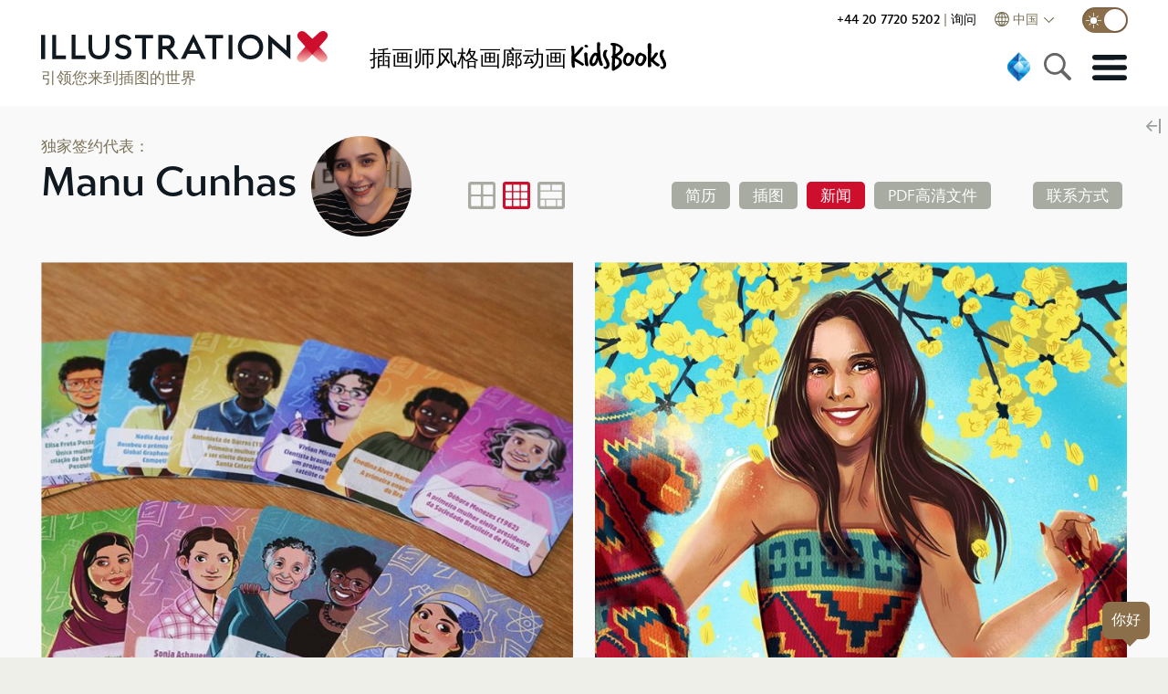

--- FILE ---
content_type: text/css
request_url: https://www.illustrationx.com/css/animation~illus-home.81d47574.css
body_size: 2830
content:
.padform{margin:25px 0}.padform input{width:400px}.padform input,.padform textarea{padding:6px 12px;border:1px solid #ddd;font-size:17px;line-height:24px;border-radius:5px}.padform label{font-size:17px;line-height:24px;display:block;padding:6px;color:#101820;font-weight:500}.button-panel{margin:16px 0}.small-pad{margin:8px 0}.collection-view{margin:20px 0}.collection-title{font-weight:500;font-size:24px;margin-bottom:12px}.collections .flex-images{min-height:200px}.flex-broom{display:flex}.flexb-lpan{width:66%;padding-right:25px}.sg-dialog .message{margin:5px;position:relative;box-sizing:border-box}.signin{max-width:450px}.signin input{border-radius:5px;border:1px solid #ddd;padding:5px 12px;margin:10px 0;width:100%;box-sizing:border-box;border-color:#8b6f4b;padding:10px}.sg-dialog .title{font-size:23px;font-weight:500;margin:5px}.sg-dialog .title.brown{color:#8b6f4b}.login-right-panel{background-color:#efefea;padding:25px;width:33%;margin:-25px -25px -25px 0;display:flex;flex-direction:column;justify-content:center;color:#6d6d64;font-size:14px}.but-marg{margin:12px 0}.collections .ma-flex-images{min-height:200px}.ma-flex-images{display:grid;grid-template-columns:1fr 1fr 1fr 1fr 1fr;grid-gap:16px}.ma-flex-images .imdiv{position:relative;padding-bottom:50px;margin-bottom:1%;cursor:pointer;background-color:#efefea}@media screen and (max-width:1300px){.ma-flex-images{grid-template-columns:1fr 1fr 1fr 1fr;grid-gap:10px}}@media screen and (max-width:768px){.ma-flex-images{grid-template-columns:1fr 1fr 1fr}}@media screen and (max-width:640px){.flex-broom{flex-direction:column;box-sizing:border-box}.login-right-panel{width:100%;padding:25px;margin:0 -25px -25px -25px}.login-right-panel>div{padding:0 5px}.flexb-lpan{width:100%}}@media screen and (max-width:560px){.ma-flex-images{grid-template-columns:1fr 1fr}}@media screen and (max-width:320px){.ma-flex-images{grid-template-columns:1fr}}.loc-dialog{width:90vw;max-width:450px;background-color:#e8e8e3;z-index:50010;padding:45px;cursor:default;max-height:90vh;overflow-y:auto;box-sizing:border-box;border-radius:6px}.frown-text{color:#8b6f4b;font-size:21px;margin:20px 0}.badge[data-v-7ee654d0]{cursor:pointer;background-image:url(../img/facebook-gold.21a04429.svg);background-repeat:no-repeat;background-size:contain;background-position:bottom;width:30px;height:30px;display:inline-block;margin:15px}.badge.small[data-v-7ee654d0]{width:20px;height:20px}.badge.large[data-v-7ee654d0]{width:40px;height:40px}.badge[data-v-7ee654d0]:first-child{margin-left:0}.badge[data-v-7ee654d0]:last-child{margin-right:0}.badge.facebook.inverse[data-v-7ee654d0]{background-image:url(../img/facebook-white.9caded0f.svg)}.badge.facebook.brown[data-v-7ee654d0]{background-image:url(../img/facebook-brown.581e21c8.svg)}.badge.facebook.sel[data-v-7ee654d0],.badge.facebook[data-v-7ee654d0]:hover{background-image:url(../img/facebook-red.01e348d5.svg)}.badge.twitter[data-v-7ee654d0]{background-image:url(../img/twitter-gold.574a9003.svg)}.badge.twitter.inverse[data-v-7ee654d0]{background-image:url(../img/twitter-white.0e8714c8.svg)}.badge.twitter.brown[data-v-7ee654d0]{background-image:url(../img/twitter-brown.a817ea21.svg)}.badge.twitter.sel[data-v-7ee654d0],.badge.twitter[data-v-7ee654d0]:hover{background-image:url(../img/twitter-red.9b64abc3.svg)}.badge.linkedin[data-v-7ee654d0]{background-image:url(../img/linkedin-gold.d2773e8d.svg)}.badge.linkedin.inverse[data-v-7ee654d0]{background-image:url(../img/linkedin-white.f5e9688d.svg)}.badge.linkedin[data-v-7ee654d0]:hover{background-image:url(../img/linkedin-red.c6149bfb.svg)}.badge.pinterest[data-v-7ee654d0]{background-image:url(../img/pinterest-gold.367b010d.svg)}.badge.pinterest.inverse[data-v-7ee654d0]{background-image:url(../img/pinterest-white.c9317869.svg)}.badge.pinterest.brown[data-v-7ee654d0]{background-image:url(../img/pinterest-brown.09f96489.svg)}.badge.pinterest.sel[data-v-7ee654d0],.badge.pinterest[data-v-7ee654d0]:hover{background-image:url(../img/pinterest-red.aea93d91.svg)}.badge.instagram[data-v-7ee654d0]{background-image:url(../img/instagram-gold.eae9d2ff.svg)}.badge.instagram.inverse[data-v-7ee654d0]{background-image:url(../img/instagram-white.c69f1158.svg)}.badge.instagram.brown[data-v-7ee654d0]{background-image:url(../img/instagram-brown.e3132185.svg)}.badge.instagram.sel[data-v-7ee654d0],.badge.instagram[data-v-7ee654d0]:hover{background-image:url(../img/instagram-red.749595c4.svg)}.search-holder[data-v-628aa800]{display:inline-block;position:relative}.search-holder.footer[data-v-628aa800]{background-color:var(--charcoal)}.narex .search-holder[data-v-628aa800]{margin-right:-20px}.search-widget[data-v-628aa800]{border-radius:6px;border:1px solid #c8c8c8;background-color:#fff;display:inline-flex;overflow:hidden}.search-holder.footer .search-widget[data-v-628aa800]{border:none;background-color:var(--charcoal)}.search-widget[data-v-628aa800]:hover{border-color:#888}.sel .search-widget[data-v-628aa800]{border-color:#444}.search-col[data-v-628aa800]{margin:10px;line-height:26px;text-align:left}.search-area[data-v-628aa800]{padding:10px;font-size:14px;line-height:16px;font-weight:400;color:#666;min-width:190px;width:12vw;border:0}.charcoal .search-area[data-v-628aa800]{background-color:#4a4f55;color:#fff}.go-area[data-v-628aa800]{background-color:#a7aba1;color:#fff;font-size:17px;line-height:16px;font-weight:500;padding:10px;text-transform:uppercase;-webkit-user-select:none;user-select:none;border-top-right-radius:6px;border-bottom-right-radius:6px}.go-area.canGo[data-v-628aa800]{cursor:pointer;background-color:#ce0e2d}.go-area.canGo[data-v-628aa800]:hover{background-color:#000}.bcorp-1,.trusted-1{fill:currentColor}.bcorp-1{fill-rule:evenodd}.onepc-1{fill:currentColor}.badge-area{flex-grow:1;display:grid;grid-template-columns:1fr 1fr 1fr;-moz-column-gap:4%;column-gap:4%}.badge-icon{width:40%;padding-bottom:40%;height:0;margin-left:auto;margin-right:auto;position:relative}.badge-icon svg{width:100%;max-height:100%;position:absolute;top:50%;left:50%;transform:translate(-50%,-50%)}.badge-text{margin-top:16px;text-align:center;font-size:.85rem;max-width:200px;margin-left:auto;margin-right:auto}.badge-text .bt-heading{font-weight:700;font-size:1.1rem;margin-bottom:8px}.badge-text .bt-link{margin-top:8px}.badge-text .bt-link a{text-decoration:underline}@media screen and (max-width:1100px){.badge-area{margin-top:50px}}@media screen and (max-width:580px){.badge-area{display:block}.badge-area .badge-chunk{margin-bottom:50px;max-width:190px;margin-left:auto;margin-right:auto}}.footer{background-color:#fff;position:relative;color:#fff;font-size:17px;font-weight:400;box-sizing:border-box}.footer-content{background-color:rgba(16,24,32,.95);padding:55px 45px;box-sizing:border-box}.footer-foot{background-color:#101820;padding:37px 45px 65px 45px;font-size:16px;box-sizing:border-box;transition:padding-bottom .2s linear}.footer-foot.extended{padding-bottom:510px}.footer-foot .router-link-active{color:#ce0e2d}.footer a{color:#fff;text-decoration:none}.footer a:hover{color:#ce0e2d}.ft-flex-bar,.ft-flex-top{display:flex;-moz-column-gap:30px;column-gap:30px;align-items:flex-start}.ft-flex-bar{justify-content:space-between}.ft-flex-bot{display:flex;-moz-column-gap:30px;column-gap:30px;align-items:center}.ft-flex-top>div{padding-right:16px}.flex-left{width:70%;justify-content:space-between}.footer-logo{width:310px;height:35.45px;max-width:100%;box-sizing:border-box}.animation .footer-logo{height:42.5px}.footer .hero-link{background-color:var(--brown);color:#fff;padding:8px;display:inline-block;margin-top:50px;cursor:pointer}.footer .hero-link:hover{background-color:var(--hilite-color)}.footer .hero-link>div a>span{text-transform:uppercase;font-weight:700}.footer .hero-link>div a:hover{color:#fff}.footer .subscribe-title{margin-top:20px;font-size:19px}.footer .subscribe-subtitle{font-size:16px;margin-bottom:7px}@media screen and (max-width:1100px){.flex-left{width:100%}.ft-flex-top{display:block}.ft-flex-top>div{margin-bottom:10px}.device-margin{margin-top:30px}.footer-content{padding-left:25px;padding-right:25px}}@media screen and (max-width:640px){.footer-content{padding-top:15px;padding-left:10px;padding-right:10px}.subhd{font-size:14px}.ft-flex-top{display:block}.ft-flex-top>div{padding-right:0}.footer-foot{padding:10px}.device-margin{text-align:center;display:flex;flex-direction:column;align-items:center}.ft-flex-bot{flex-wrap:wrap;-moz-column-gap:10px;column-gap:10px;row-gap:10px;font-size:14px;margin-bottom:20px;justify-content:center}.ft-flex-bar{display:block;font-size:14px;padding-bottom:30px}.foot-first{display:flex;flex-direction:column;row-gap:16px;align-items:center;text-align:center}}.related-styles{padding:45px;background-color:hsla(0,0%,100%,.95)}.charcoal .related-styles{background-color:var(--charcoal);color:#fff}.related-styles .rs-heading{display:flex;align-items:flex-end;line-height:30px}.related-styles h4{font-size:30px;line-height:30px;padding-right:30px;margin:20px 0}.charcoal .related-styles h4{color:#fff}.related-styles p{margin:20px 0 17px;line-height:28px;font-weight:700;color:var(--dk-grey)}.charcoal .related-styles p{color:#fff}.style-drops{display:flex;flex-wrap:wrap;row-gap:8px;-moz-column-gap:8px;column-gap:8px}.style-drops a{display:block;border-radius:5px;background-color:var(--hilite-color);color:#fff;font-size:14px;line-height:14px;padding:5px 15px;cursor:pointer;transition:background-color .2s ease;position:relative;-webkit-user-select:none;user-select:none;white-space:nowrap;background-image:url(../img/arrow-right-white.302f2233.svg);background-size:24px 60%;padding-right:28px;background-position:center right 3px}.style-drops a:hover{background-color:var(--charcoal)}.rv-holder{position:fixed;bottom:0;left:0;right:0;box-sizing:border-box;z-index:51;max-width:100vw;transition:all .2s linear}.genie .rv-holder{width:calc(100% - 450px)}.recent-holder{background-color:#98b8ad}.recent-holder,.similar-holder{z-index:45;width:100%;box-sizing:border-box;box-shadow:0 -10px 10px rgba(0,0,0,.5)}.similar-holder{background-color:#8b6f4b}.testimonialpanel-holder{background-color:#ac9e3c;position:relative}.related-holder,.testimonialpanel-holder{z-index:45;width:100%;box-sizing:border-box;box-shadow:0 -10px 10px rgba(0,0,0,.5)}.related-holder{padding:20px 60px 20px 20px;background-color:var(--brown)}.recent-button{position:absolute;top:-31px;left:40px;display:flex}.mbrowser{padding:20px 50px}.recent-button .vertical-button{color:#fff;background-color:#98b8ad;padding:6px 15px 6px 39px;border-top-left-radius:5px;border-top-right-radius:5px;font-size:16px;z-index:51;background-image:url(../img/plus-button.cfcdd4b9.svg);background-size:16px 16px;background-position:12px 50%;cursor:pointer}.recent-button .vertical-button.similars{background-color:#8b6f4b;margin-left:16px}.recent-button .vertical-button.testimonials{background-color:#ac9e3c;margin-left:16px}.recent-button .vertical-button.related{background-color:var(--brown);margin-left:16px}.recent-button .vertical-button:hover{background-color:#ce0e2d}.fullwidth.slim{padding-top:24px;padding-bottom:10px;background-color:#98b8ad}.similar-holder .fullwidth.slim{background-color:#8b6f4b}.hid-similars{max-height:0;overflow:hidden;transition:all .3s ease;position:relative}.hid-similars.showing{max-height:500px}.charcoal .mbrowser .testimonials-panel,.mbrowser .testimonials-panel{background-color:transparent;color:#fff}.charcoal .mbrowser .testimonials-panel .quote-name,.mbrowser .testimonials-panel .quote-name{color:hsla(0,0%,100%,.7)}@media screen and (max-width:767px){.recent-button,.recent-button .vertical-button,.recent-holder,.rv-holder{display:none}}

--- FILE ---
content_type: text/css
request_url: https://www.illustrationx.com/css/admin~anim-portfolio~illus-portfolio.c183109e.css
body_size: 2018
content:
.flex-portfolio{display:grid;grid-template-columns:calc(23% - 8px) calc(77% - 8px);grid-gap:16px;width:100%;position:relative}h1.pf-h1{flex-shrink:1;font-size:45px;line-height:46px;font-weight:500;margin:0 0 0 0;width:auto}.pf-one-div{width:100%;margin-right:1%;background:linear-gradient(hsla(0,0%,100%,0) 96%,#ddd)}.charcoal .pf-one-div{background:none}.pf-rest-div{width:100%;min-height:200vh;position:relative;display:flex;flex-direction:column}.pf-matrix .col{background:linear-gradient(hsla(0,0%,100%,0) 99%,#eee);width:32.5%;min-height:100vh}.pf-matrix.cols1 .col{width:100%}.pf-matrix.cols2 .col{width:49%}.pf-matrix.cols3 .col{width:32.5%}.pf-matrix.cols4 .col{width:24%}.pf-matrix{display:flex;justify-content:space-between;align-items:stretch;flex-grow:1;min-height:100vh}.exclusive{font-weight:400;font-size:17px;color:#7a7157;margin-bottom:4px}.pf-biog-cols{padding:30px 16px 16px 16px;background-color:hsla(0,0%,100%,.5);box-shadow:1px 1px 5px rgba(0,0,0,.05);margin-top:-16px;transition:all .2s ease-in-out;position:relative}.charcoal .pf-biog-cols{background-color:hsla(0,0%,100%,.05)}.pf-biog-cols:hover{box-shadow:2px 2px 6px rgba(0,0,0,.2)}.pf-biog-cols.closing{scale:.5;opacity:0}.pf-biog-cols .close-box{top:8px;right:8px}.scrolled .exclusive{display:none}@media screen and (max-width:1300px){.flex-portfolio{grid-template-columns:calc(30% - 8px) calc(70% - 8px)}.pf-matrix .col{width:49%}}@media screen and (max-width:1024px){.flex-portfolio{grid-template-columns:calc(50% - 8px) calc(50% - 8px)}.pf-matrix .col{width:100%}}@media screen and (max-width:640px){.flex-portfolio{display:block}.pf-matrix .col{width:100%;background:#fff}.pf-one-div{background:#fff}.exclusive{font-size:13px}h1.pf-h1{font-size:33px;line-height:34px}}.youtube-holder iframe{aspect-ratio:16/9}.youtube-holder[data-v-537c4b9d]{position:relative;aspect-ratio:16/9}.cameo-holder[data-v-537c4b9d]{position:relative;width:100%}.cam-den[data-v-537c4b9d]{width:100%}.artist-button-holder{display:flex;align-items:center}.artist-button-holder .button-group{display:flex;justify-content:flex-start;align-items:center;margin-right:5px}.artist-button-holder .button-group a{margin-right:5px}.scrollfiller{height:0}.flex-pf22-june{margin-top:0;margin-bottom:20px;display:flex;background-color:#f9f9f9;width:inherit;max-width:1660px;transition:top .2s linear,opacity .2s linear;box-sizing:border-box;-moz-column-gap:10px;column-gap:10px;justify-content:space-between;width:100%}.charcoal .flex-pf22-june{background-color:#000}.pf-name-area{margin-top:-12px;flex-grow:1;margin-bottom:8px;display:flex}.grid-buttons{display:flex;align-items:center;width:192px}.grid-button{width:30px;height:30px;cursor:pointer;background-image:url(../img/grid-1.12d6e305.svg);background-size:contain;margin-right:8px}.grid-button.masonry{background-image:url(../img/grid-masonry.e03d5b95.svg)}.grid-button.masonry.sel,.grid-button.masonry:hover{background-image:url(../img/grid-masonry-sel.0ca77794.svg)}.grid-button.two{background-image:url(../img/grid-2.ef16084b.svg)}.grid-button.three{background-image:url(../img/grid-3.e285dd7d.svg)}.grid-button.four{background-image:url(../img/grid-4.b06946cd.svg)}.grid-button.sel,.grid-button:hover{background-image:url(../img/grid-1-sel.064de5a0.svg)}.grid-button.two.sel,.grid-button.two:hover{background-image:url(../img/grid-2-sel.bbae0308.svg)}.grid-button.three.sel,.grid-button.three:hover{background-image:url(../img/grid-3-sel.8b3ab8dc.svg)}.grid-button.four.sel,.grid-button.four:hover{background-image:url(../img/grid-4-sel.64ebe004.svg)}.pf-controls{display:flex;flex-grow:1;justify-content:space-between}.gridfiller{width:152px}.title-pic{display:flex;align-items:center;justify-content:flex-start;cursor:pointer}.roundel-holder{width:110px;height:110px;border-radius:50%;overflow:hidden;position:relative;margin-left:16px;cursor:pointer;transition:all .11s linear;flex-shrink:0}.scrolled .roundel-holder{width:50px;height:50px}.roundel-holder:hover,.title-pic:hover .roundel-holder{transform:scale(1.2);box-shadow:2px 2px 3px rgba(0,0,0,.5)}.roundel-holder.hidden{opacity:0;transform:scale(.3)}.roundel-holder img{-o-object-fit:cover;object-fit:cover;height:100%;width:100%}.portfolio-banner{position:relative;width:100%;box-sizing:border-box}.pf-name-vert{display:flex;flex-direction:column;row-gap:8px}@media screen and (max-width:1366px){.grid-button.four{display:none}}@media screen and (max-width:1650px){.genie .flex-pf22-june{display:block}}@media screen and (max-width:1200px){.roundel-holder{width:80px;height:80px}.flex-pf22-june{display:block}}@media screen and (max-width:960px){.grid-buttons{margin-top:6px}.grid-button.three{display:none}}@media screen and (min-width:1200px){.scrollfiller.scrolled{height:95px}.flex-pf22-june.scrolled{position:fixed;top:60px;left:auto;z-index:48;width:inherit;max-width:calc(100% - 90px);box-sizing:border-box}.genie .flex-pf22-june.scrolled{max-width:calc(100% - 540px);padding-bottom:12px}.flex-pf22-june.scrolled.faded{opacity:.2}.flex-pf22-june.scrolled:hover{opacity:1}.scrolled .pf-name-area{margin-top:10px;align-items:center}}@media screen and (min-width:1650px){.flex-pf22-june.scrolled{width:1660px}}@media screen and (max-width:768px){.grid-buttons{margin-top:4px}.grid-button{height:26px;width:26px}.pf-one-float{width:48%}}@media screen and (max-width:640px){.roundel-holder{width:60px;height:60px}.pf-name-vert{row-gap:0;padding-top:5px}.grid-buttons{display:none}.pf-controls{padding-right:20px}.artist-button-holder .button-group,.pf-controls{flex-wrap:wrap;row-gap:7px}}@media screen and (max-width:420px){.pf-controls{display:block}.artist-button-holder{margin-bottom:10px}}.portfolio-intro{display:flex;margin-bottom:20px}.pf-intro-col1{width:320px;flex-shrink:0;margin-right:80px;box-sizing:border-box}.pf-intro-col2{flex-grow:1;-moz-columns:3;columns:3;-moz-column-gap:10%;column-gap:10%}.pf-main h3{font-weight:400;text-transform:uppercase;margin:16px 0 4px 0;font-size:17px;color:#101820}.pf-intro{line-height:21px;word-break:break-word;margin-top:30px;margin-bottom:16px}.pf-intro.marginated{margin-top:0;margin-bottom:16px}.tag-panel{margin:20px 0;display:flex;flex-wrap:wrap;gap:4px}.pf-main{font-weight:300;line-height:21px;margin:0 0 16px 0}.pf-main p{-moz-column-break-inside:avoid;break-inside:avoid;-webkit-column-break-inside:avoid;margin-top:0}h2.artist-portrait{border-radius:50%;width:70%;max-width:270px;height:70%;overflow:hidden;transition:all .2s ease;margin:0;font-size:16px}.artist-portrait img{width:100%;height:100%;display:block;opacity:0;transition:none}.artist-portrait.loaded img{opacity:1;transition:opacity .5s ease}.portrait-holder{display:flex;justify-content:center}.button-group-padded{margin:20px 0}.bgp-title{font-weight:500;margin-bottom:10px}.pf-location{padding:10px 6px 12px 20px;display:inline-block;background-image:url(../img/location-icon.2aa8527c.svg);background-size:14px;background-position:0;font-size:14px}.tagspace{height:30px}.float-name{font-size:50px;text-align:center;padding-bottom:10px;height:0;opacity:0;font-weight:500}.sticky .float-name{height:auto;opacity:1}.no-safari-break,.pf-main>div{-moz-column-break-inside:avoid;break-inside:avoid}.no-safari-break{page-break-inside:avoid}@media screen and (max-width:960px){h2.artist-portrait{margin-left:auto;margin-right:auto;width:70%;height:70%}.padtop-pf{margin-top:12px}.pf-intro-col2{-moz-columns:1;columns:1}}@media screen and (max-width:640px){.portfolio-intro{display:block}.pf-intro-col1{width:auto;margin-right:0;margin-bottom:20px}}

--- FILE ---
content_type: text/css
request_url: https://www.illustrationx.com/css/illus-portfolio.7f85dddf.css
body_size: 2619
content:
a.tag.sel{background-color:#ce0e2d}.tag-panel a{white-space:nowrap}.kb-area{height:1em;display:inline-block;vertical-align:bottom}a.permalink{width:14px;height:14px;background-repeat:no-repeat;background-image:url(../img/circle-gold.251d4b05.svg);background-size:contain;cursor:pointer;opacity:.5;display:block;position:absolute;bottom:14px;right:16px;overflow:hidden}.charcoal a.permalink,a.permalink{color:transparent}a.permalink.small{width:10px;height:10px;bottom:4px;right:4px}a.permalink:hover{opacity:.9;background-image:url(../img/circle.4919f43b.svg);color:transparent}.a-name[data-v-039e5eb5]{margin-bottom:6px;padding-right:20px}.image-div[data-v-039e5eb5]{position:relative;margin-bottom:5.5%;min-height:110px;overflow:hidden}.col .image-div[data-v-039e5eb5]:last-child{margin-bottom:0}.image-div.unseen[data-v-039e5eb5]{min-height:250px}img.im-fill[data-v-039e5eb5]{width:100%;height:auto;display:block;min-height:100px;cursor:pointer;transition:all .2s ease;opacity:0}img.im-fill.im-fill.w[data-v-039e5eb5]{width:100%;height:auto}img.im.fill.im-fill-h[data-v-039e5eb5]{width:auto;height:100%;min-width:100%}.image-div:hover img.im-fill-w[data-v-039e5eb5]{transform:scale(1.05)}img.im-fill.loaded[data-v-039e5eb5]{opacity:1;min-height:0}.greybar[data-v-039e5eb5]{position:absolute;transition:all .3s ease;bottom:0;left:0;width:100%;box-sizing:border-box;transform:translateY(100%)}.image-div:hover .greybar[data-v-039e5eb5]{transform:none}.play-button[data-v-039e5eb5]{background-image:url(../img/play-gray.6b75ba52.svg);background-size:12%;opacity:.6;background-position:50% 50%;position:absolute;width:100%;height:100%;z-index:20;top:0;left:0;pointer-events:none;transition:all .2s ease}.image-div:hover .play-button[data-v-039e5eb5]{background-image:url(../img/play-red.3b8ab88b.svg);opacity:1}.masonry-course{display:flex;align-content:stretch;align-items:stretch;-moz-column-gap:10px;column-gap:10px;margin-bottom:10px}.masonry-course.singleton{display:block}.masonry-course .image-div{margin:0}.pf-masonry{display:block;opacity:1;transition:opacity .1s linear}.pf-masonry.hid{opacity:0}.search-gallery{justify-content:space-between;margin-bottom:0}.search-gallery,.search-gallery .tag-panel{display:flex;align-items:center}.pf-matrix{min-height:1000px}.marginal{margin:0;background-color:#fff;padding:45px}.fullwidth.nobp{margin-bottom:0}.non-region-pop{padding:30px;background-color:#fff}.copy-pop{padding:20px 30px;max-width:500px;background-color:#fff;text-align:center;border-radius:12px}.charcoal .copy-pop{background-color:var(--charcoal)}.div-portfolio{position:relative}.coming-soon{font-size:36px}.copy-title{font-weight:700}.copy-body,.copy-title{margin-bottom:10px}.pf-rest-div{opacity:1;transition:all .3s linear}.pf-rest-div.hidden{opacity:0}@media screen and (min-width:760px){.pf-gal{margin-right:20px}}@media screen and (min-width:960px){.video-news .grid-button.one{display:none}}.preview-video-viewer[data-v-2f533c72]{position:absolute;background-color:#fff;top:0;left:0;width:100%;height:0;padding-bottom:56.25%;overflow:hidden;pointer-events:none;-webkit-user-select:none;user-select:none;z-index:30;opacity:0}.preview-video-viewer.showing[data-v-2f533c72]{opacity:1}.preview-video-viewer video[data-v-2f533c72]{position:absolute;top:0;left:0;width:100%;height:100%}.vim[data-v-c7af1698]{width:32.5%;margin-bottom:1.3%;background-color:#fff;display:flex;flex-direction:column;cursor:pointer}.charcoal .vim[data-v-c7af1698]{background-color:var(--charcoal)}.cols2 .vim[data-v-c7af1698]{width:49%}.cols4 .vim[data-v-c7af1698]{width:24.5%}.vim img.tnail[data-v-c7af1698]{position:absolute;top:50%;left:50%;transform:translate(-50%,-50%);width:115%;transition:all .3s ease;z-index:1;opacity:0}.vim img.tnail.loaded[data-v-c7af1698]{opacity:1}.vim:hover img.tnail[data-v-c7af1698]{width:125%}.imholder[data-v-c7af1698]{width:100%;height:0;padding-bottom:56.25%;overflow:hidden;position:relative;background-color:#fff}.charcoal .imholder[data-v-c7af1698]{background-color:#000}.me-contents[data-v-c7af1698]{padding:10px;display:flex;flex-direction:column;justify-content:space-between;flex-grow:1}.me-contents .title[data-v-c7af1698]{color:#8b6f4b;font-size:21px;font-weight:500}.me-contents .artist-title[data-v-c7af1698]{font-weight:700;margin:0 0 .5em 0}.vim:hover .me-contents .title[data-v-c7af1698]{color:#ce0e2d}.me-contents .summary[data-v-c7af1698]{font-size:15px;color:#101820;margin-top:8px;margin-bottom:20px}@media screen and (max-width:1100px){.vim[data-v-c7af1698]{width:49%}}@media screen and (max-width:800px){.vim[data-v-c7af1698]{width:100%}}.ytf[data-v-28e00d43]{width:100%;height:100%;position:relative;background-color:#666}.ytf.cued[data-v-28e00d43]{background-color:#fff}.player-hider[data-v-28e00d43]{opacity:0;transition:opacity .2s ease;position:relative;height:0}.player-hider.cued[data-v-28e00d43]{opacity:1;height:auto}.vid-filler[data-v-28e00d43]{width:100%;height:0;padding-bottom:56.25%}.cued .vid-filler[data-v-28e00d43]{display:none}.vt-holder,.vt-holder .zoomed-video{width:100%}.video-pop[data-v-881857ea]{padding:45px 45px 0 45px;background-color:#fff;max-height:95vh;width:90vw;max-width:1750px;overflow-y:auto;box-sizing:border-box;cursor:default}.two-columns[data-v-881857ea]{display:flex;padding-bottom:45px}.two-columns .pic-column[data-v-881857ea]{width:65%}.pic-column img[data-v-881857ea]{width:100%}.two-columns .text-column[data-v-881857ea]{width:34%;margin-left:20px}.text-column h2[data-v-881857ea]{margin-top:0;color:#000;width:85%;margin-bottom:.5em}.text-column h3[data-v-881857ea]{margin:0 0 .5em 0}.text-column .summary[data-v-881857ea]{font-size:18px;margin:.5em 0 2em 0}.text-column .body[data-v-881857ea]{font-size:18px!important;line-height:24px}.video-pop a[data-v-881857ea]{color:#ce0e2d}.video-pop a[data-v-881857ea]:hover{text-decoration:underline}.social-panel[data-v-881857ea]{margin:16px 0}.video-matrix{display:flex;flex-wrap:wrap;justify-content:space-between}.news-panel{background-color:rgba(239,239,234,.8666666666666667);position:absolute;bottom:0;width:100%;box-sizing:border-box;padding:16px;transition:all .3s ease}.charcoal .news-panel{background-color:rgba(16,24,32,.95);color:#fff}img.news-tile{width:100%;height:100%;position:absolute;top:50%;left:50%;transform:translate(-50%,-50%);transition:all .3s ease;opacity:0}img.news-tile.loaded{opacity:1}.news-square:hover img.news-tile{transform:translate(-50%,-50%) scale(1.05)}.news-panel-title{font-weight:500;color:var(--brown);font-weight:700;font-size:19px}.news-panel-title:hover{color:var(--hilite-color)}.news-panel-summary{height:0;overflow:hidden;padding:0;transition:all .2s ease;opacity:0}.cols3 .news-square,.news-square{width:32.5%;position:relative;margin-bottom:1.5%;cursor:pointer;overflow:hidden}.cols4 .news-square{width:24.5%}.cols2 .news-square{width:49%}.news-square.ingrid{width:100%;margin-bottom:0}.news-square.nav{display:flex;flex-direction:column;justify-content:space-between}.news-square:hover .news-panel-summary{height:auto;padding:8px 0;opacity:1}.news-square .artist-button-panel{max-height:0;overflow:hidden;transition:all .2s ease;padding:0}.news-square:hover .artist-button-panel{max-height:90px;padding-top:10px}.news-panel-summary a{color:#ce0e2d}.news-panel-summary a:hover{text-decoration:underline}.news-panel .button-panel{padding-top:8px}.bgimage-faker{height:100%;min-height:300px;background-color:#ce0e2d;background-image:url(../img/x-spinner.fd3e4477.svg);background-position:50%;background-size:50%}a.plink{width:14px;height:14px;background-repeat:no-repeat;background-image:url(../img/circle-gold.251d4b05.svg);background-size:contain;cursor:pointer;opacity:.5;display:block;position:absolute;bottom:10px;right:10px}.plink:hover{opacity:.9;background-image:url(../img/circle.4919f43b.svg)}.charcoal a.plink{opacity:.2}.news-panel-summary .date-area{margin-bottom:5px;font-size:14px;text-transform:uppercase}@media screen and (max-width:1300px){.news-square{width:49%}}@media screen and (max-width:900px){.news-square{width:100%}}@media screen and (max-width:640px){.news-panel .button-panel{margin-bottom:0;margin-top:0}.news-panel{padding:10px}}.news-story .ntimage{opacity:0;transition:opacity .4s linear}.news-story .ntimage.loaded{opacity:1}.news-story .extra-pics{display:flex;flex-wrap:wrap;justify-content:space-between;padding-bottom:45px}.news-story .extra-pics .impic{width:49%;box-sizing:border-box;margin-bottom:10px}.news-story .extra-pics .impic img{width:100%}.news-story .two-columns{display:flex;padding-bottom:45px}.news-story .two-columns .pic-column{width:49%}.news-story .pic-column img{width:100%}.news-story .two-columns .text-column{width:38%;margin-left:20px}.news-story .text-column h1{width:auto}.news-story .text-column h2{margin-top:0;color:#000;font-size:27px;font-weight:400}.charcoal .news-story .text-column h2{color:#fff}.news-story .text-column .summary{font-size:27px}.news-story .text-column .body{font-size:18px!important;line-height:24px}.news-story .text-column .body.whited{white-space:pre-line}.news-story a{color:#ce0e2d}.news-story a:hover{text-decoration:underline}.news-story .social-panel{margin:16px 0}.news-story .permalink{font-size:14px;padding:2px 6px;display:inline-block;opacity:.7}.news-story .permalink:hover{opacity:1;background-color:#ce0e2d}.news-story .permalink a{text-decoration:none}.news-story .permalink:hover a{color:#fff;text-decoration:none}.news-story .artist-button-panel{margin:16px 0 0 0}.news-story .date-area{margin:10px 0;font-size:14px;text-transform:uppercase}.tag-panel{display:flex;align-items:center;gap:4px;flex-wrap:wrap;margin-top:10px}@media screen and (max-width:768px){.news-story .two-columns{display:block}.news-story .two-columns .pic-column{width:100%}.news-story .two-columns .text-column{width:100%;margin-left:0;margin-top:20px}}@media screen and (max-width:640px){.news-story .extra-pics{display:block}.news-story .extra-pics .impic{width:100%;box-sizing:border-box}.news-story .text-column h1{font-size:32px;line-height:36px}.news-story .text-column h2{font-size:22px}}.ntimage{opacity:0;transition:opacity .4s linear}.ntimage.loaded{opacity:1}.news-pop{padding:45px 45px 0 45px;background-color:#fff;max-height:95vh;width:90vw;max-width:1520px;overflow-y:auto;box-sizing:border-box;cursor:default}.charcoal .news-pop{background-color:var(--charcoal)}@media screen and (max-width:640px){.news-pop{padding:10px 10px 0 10px;width:98vw}}.news-matrix{display:flex;flex-wrap:wrap;justify-content:space-between;min-height:400px}.animx-ad{text-align:center}.animx-ad .h1{font-size:24px;margin-bottom:24px}.ax-holder{margin-left:auto;margin-right:auto;max-width:800px}.biglink{margin:24px 0;font-weight:500}.biglink a{color:#ce0e2d}.sim-filler{width:100%;padding-bottom:100%;z-index:0;overflow:hidden}.zoom-flex[data-v-9d29087e]{display:flex;justify-content:center;cursor:default;width:100%}.text-area[data-v-9d29087e]{margin-left:20px;max-width:600px;min-width:200px;width:20vw;display:flex;flex-direction:column;justify-content:space-between}.ptop[data-v-9d29087e]{padding-top:40px}.simhead[data-v-9d29087e]{font-size:28px;font-weight:500;margin-top:26px;margin-bottom:10px}.news-matrix[data-v-9d29087e]{display:flex;flex-wrap:wrap;justify-content:space-between}

--- FILE ---
content_type: text/css
request_url: https://www.illustrationx.com/css/animation.5beb5745.css
body_size: 780
content:
body.char-body{background-color:var(--charcoal)}.charcoal .fullwidth,.charcoal .home{background-color:var(--charcoal);color:#fff}.charcoal .fullwidth.darker{background-color:var(--charcoal)}.charcoal .stn-home .style-news-headers h3,.charcoal h2.home-h2{color:#efefef}.charcoal .style-browser .h2{color:#fff}.charcoal .nav-button{background-color:var(--dk-grey)}.charcoal .nav-button.sel,.charcoal .nav-button:hover{background-color:var(--hilite-color)}.charcoal .home-about-item h3{color:#efefef}.charcoal .testimonials-panel{background-color:rgba(16,24,32,.95)}.charcoal .testimonial-holder .close-box{background-image:url(../img/close-white.842d9fc2.svg)}.charcoal .style-browser a{color:#ddd}.charcoal .style-browser a:hover{color:#ce0e2d}.charcoal .aa-top h2{color:#fff}.charcoal .news-square{color:#333}.charcoal .pf-main h3{color:#999}.charcoal .home .slide-overlay{color:#000}.charcoal .zoom-flex.inpage h3 a{color:#fff}

--- FILE ---
content_type: text/css
request_url: https://www.illustrationx.com/css/animators.e412df01.css
body_size: 1429
content:
button.filter-toggle[data-v-25e7e891]{border:none;background-color:transparent;font-size:16px}.filter-toggle[data-v-25e7e891]{display:inline-flex;align-items:center;cursor:pointer;margin-right:33px;border-radius:10px;transition:all .1s ease}.filter-toggle.small[data-v-25e7e891]{margin-right:0}.filter-toggle.inverse[data-v-25e7e891]{color:#fff}.filter-toggle[data-v-25e7e891]:hover{transform:scale(1.1)}.filter-toggle.small[data-v-25e7e891]:hover{transform:none}.ft-button[data-v-25e7e891]{width:46px;height:28px;border-radius:14px;background-color:#ddd;position:relative;margin:0 5px;box-shadow:inset 1px 1px 2px rgba(0,0,0,.2)}.filter-toggle.small .ft-button[data-v-25e7e891]{height:22px;width:39px}.right .ft-button[data-v-25e7e891]{background-color:#da2f3f}.ft-knob[data-v-25e7e891]{position:absolute;top:2px;left:2px;width:24px;height:24px;background-color:#fff;border-radius:12px;box-shadow:1px 1px 2px rgba(0,0,0,.3);z-index:10;transition:all .2s ease}.small .ft-knob[data-v-25e7e891]{width:18px;height:18px}.inverse .ft-knob[data-v-25e7e891]{background-color:#000}.right .ft-knob[data-v-25e7e891]{left:19px}.ft-label[data-v-25e7e891]{transition:all .2s linear}.left .right-label[data-v-25e7e891],.right .left-label[data-v-25e7e891]{color:#aaa}a.permalink{width:14px;height:14px;background-repeat:no-repeat;background-image:url(../img/circle-gold.251d4b05.svg);background-size:contain;cursor:pointer;opacity:.5;display:block;position:absolute;bottom:14px;right:16px;overflow:hidden}.charcoal a.permalink,a.permalink{color:transparent}a.permalink.small{width:10px;height:10px;bottom:4px;right:4px}a.permalink:hover{opacity:.9;background-image:url(../img/circle.4919f43b.svg);color:transparent}.tag-panel[data-v-0dd50c2f]{display:none;padding-top:8px}.greybar:hover .clipped{white-space:normal}.clipped{overflow:hidden;white-space:nowrap;transition:all .2s ease;text-overflow:ellipsis}.square-video-viewer[data-v-78c5574c]{position:absolute;background-color:#fff;top:0;left:0;width:100%;height:100%;overflow:hidden;pointer-events:none;-webkit-user-select:none;user-select:none;z-index:30;opacity:0}.square-video-viewer.showing[data-v-78c5574c]{opacity:1}.square-gif-viewer,.square-video-viewer video[data-v-78c5574c]{width:100%;height:100%}.square-gif-viewer{position:absolute;top:0;left:0;overflow:hidden;pointer-events:none;-webkit-user-select:none;user-select:none;transition:all .5s ease;z-index:30}.square-gif-viewer.showing{background-color:#fff}.square-gif-viewer img{-o-object-fit:cover;object-fit:cover;-o-object-position:center center;object-position:center center;width:100%;height:100%;opacity:0}.square-gif-viewer.showing img{opacity:1}.small-loader{position:absolute;top:35%;left:35%;width:30%;height:30%;-webkit-user-select:none;user-select:none;pointer-events:none;background-image:url(../img/spinner.004283d9.svg);background-repeat:no-repeat;background-position:50%;background-size:auto 50%;animation:smallrotateme 3s linear infinite;z-index:8}.showing .small-loader{display:none}@keyframes smallrotateme{0%{transform:rotate(0)}to{transform:rotate(1turn)}}img.main[data-v-e1af8b5a]{position:absolute;top:50%;left:50%;width:100%;transform:translate(-50%,-50%);transition:all .3s ease}.square-filler[data-v-e1af8b5a]{position:relative;height:0}.imdiv:hover img.main[data-v-e1af8b5a]{width:107%!important}.transitionable{transition:all .15s ease}.transitionable.slow{transition:all .6s ease}.noflow{overflow:hidden;width:100%}.loc-sel.pop-drop{position:relative;display:inline-block;margin-left:5px;min-width:180px}.loc-sel.pop-drop .popup{position:absolute;top:100%;left:0;z-index:45;background-color:#fff;box-shadow:2px 2px 3px rgba(0,0,0,.3);box-sizing:border-box}.charcoal .loc-sel.pop-drop .popup{background-color:#000}.loc-sel.pop-drop .pop-item{padding:4px 10px 4px 24px;cursor:pointer;-webkit-user-select:none;user-select:none}.loc-sel.pop-drop .pop-item.sel{background-image:url(../img/circle.4919f43b.svg);background-repeat:no-repeat;background-size:auto 40%;background-position-x:5px;background-position-y:center;color:#ce0e2d}.loc-sel.pop-drop .pop-item:hover{color:#ce0e2d}@media screen and (max-width:640px){.loc-sel.pop-drop{margin-left:0}}h1{font-size:36px;line-height:40px;font-weight:500;margin-top:0;width:75%}.aa-top,h1{margin-bottom:30px}.aa-top{display:flex;align-items:flex-start}.aa-top h1{margin:0 20px 0 0;width:440px;line-height:36px}.aa-top h2{width:50%;margin:0 20px 0 0;color:#000;font-size:24px;font-weight:400;line-height:34px}.aa-space{width:10%}.full-flex{display:flex;justify-content:space-between;flex-wrap:wrap}.button-panel.flex{display:flex;flex-wrap:wrap;row-gap:8px}.button-panel.flex>div{margin-left:12px}@media screen and (max-width:1024px){.aa-top{display:block}.aa-top h2{width:auto;font-size:18px;margin-top:10px;line-height:23px}.aa-space{display:none}}@media screen and (max-width:768px){.search-holder{display:none!important}h1{width:100%;font-size:24px;line-height:28px}.aa-top h1{width:auto;line-height:normal}.aa-top{margin-bottom:0}.full-flex{display:block}}

--- FILE ---
content_type: image/svg+xml
request_url: https://www.illustrationx.com/img/circle-gold.251d4b05.svg
body_size: -29
content:
<svg xmlns="http://www.w3.org/2000/svg" viewBox="0 0 30 30">
  <circle cx="15" cy="14" r="14" fill="#b5b3a9" />
</svg>

--- FILE ---
content_type: image/svg+xml
request_url: https://www.illustrationx.com/img/grid-1.12d6e305.svg
body_size: 234
content:
<?xml version="1.0" encoding="UTF-8"?><svg xmlns="http://www.w3.org/2000/svg" viewBox="0 0 120.5 120.5"><defs><style>.d{fill:#a7aba1;}</style></defs><g id="a"/><g id="b"><g id="c"><path class="d" d="M109,120.5H11.5c-6.34,0-11.5-5.16-11.5-11.5V11.5C0,5.16,5.16,0,11.5,0H109c6.34,0,11.5,5.16,11.5,11.5V109c0,6.34-5.16,11.5-11.5,11.5ZM13,107.5H107.5V13H13V107.5Z"/></g></g></svg>

--- FILE ---
content_type: image/svg+xml
request_url: https://www.illustrationx.com/img/grid-3-sel.8b3ab8dc.svg
body_size: 233
content:
<?xml version="1.0" encoding="UTF-8"?><svg xmlns="http://www.w3.org/2000/svg" viewBox="0 0 120.5 120.5"><defs><style>.d{fill:#ce0e2d;}</style></defs><g id="a"/><g id="b"><g id="c"><path class="d" d="M109,0H11.5C5.16,0,0,5.16,0,11.5V109c0,6.34,5.16,11.5,11.5,11.5H109c6.34,0,11.5-5.16,11.5-11.5V11.5c0-6.34-5.16-11.5-11.5-11.5ZM40.42,105c0,1.38-1.12,2.5-2.5,2.5H14.72c-1.38,0-2.5-1.12-2.5-2.5v-23.2c0-1.38,1.12-2.5,2.5-2.5h23.2c1.38,0,2.5,1.12,2.5,2.5v23.2Zm0-33.22c0,1.38-1.12,2.5-2.5,2.5H14.72c-1.38,0-2.5-1.12-2.5-2.5v-23.2c0-1.38,1.12-2.5,2.5-2.5h23.2c1.38,0,2.5,1.12,2.5,2.5v23.2Zm0-33.22c0,1.38-1.12,2.5-2.5,2.5H14.72c-1.38,0-2.5-1.12-2.5-2.5V15.37c0-1.38,1.12-2.5,2.5-2.5h23.2c1.38,0,2.5,1.12,2.5,2.5v23.2Zm33.62,66.44c0,1.38-1.12,2.5-2.5,2.5h-23.2c-1.38,0-2.5-1.12-2.5-2.5v-23.2c0-1.38,1.12-2.5,2.5-2.5h23.2c1.38,0,2.5,1.12,2.5,2.5v23.2Zm0-33.22c0,1.38-1.12,2.5-2.5,2.5h-23.2c-1.38,0-2.5-1.12-2.5-2.5v-23.2c0-1.38,1.12-2.5,2.5-2.5h23.2c1.38,0,2.5,1.12,2.5,2.5v23.2Zm0-33.22c0,1.38-1.12,2.5-2.5,2.5h-23.2c-1.38,0-2.5-1.12-2.5-2.5V15.37c0-1.38,1.12-2.5,2.5-2.5h23.2c1.38,0,2.5,1.12,2.5,2.5v23.2Zm33.96,66.44c0,1.38-1.12,2.5-2.5,2.5h-23.2c-1.38,0-2.5-1.12-2.5-2.5v-23.2c0-1.38,1.12-2.5,2.5-2.5h23.2c1.38,0,2.5,1.12,2.5,2.5v23.2Zm0-33.22c0,1.38-1.12,2.5-2.5,2.5h-23.2c-1.38,0-2.5-1.12-2.5-2.5v-23.2c0-1.38,1.12-2.5,2.5-2.5h23.2c1.38,0,2.5,1.12,2.5,2.5v23.2Zm0-33.22c0,1.38-1.12,2.5-2.5,2.5h-23.2c-1.38,0-2.5-1.12-2.5-2.5V15.37c0-1.38,1.12-2.5,2.5-2.5h23.2c1.38,0,2.5,1.12,2.5,2.5v23.2Z"/></g></g></svg>

--- FILE ---
content_type: application/javascript
request_url: https://www.illustrationx.com/js/anim-portfolio.2ea8ea17.js
body_size: 6171
content:
(window["webpackJsonp"]=window["webpackJsonp"]||[]).push([["anim-portfolio"],{"2ad9":function(t,i,e){"use strict";e("69c7")},"2d51":function(t,i,e){"use strict";e("6465")},"3cbf":function(t,i,e){},"3d31":function(t,i,e){},"3d8a":function(t,i,e){"use strict";e("7a03")},"43f3":function(t,i,e){},5601:function(t,i,e){"use strict";var s=function(){var t=this,i=t.$createElement,e=t._self._c||i;return e("div",{staticClass:"fullwidth animx-ad",class:{darker:t.darker}},[e("div",{staticClass:"ax-holder"},[e("div",{staticClass:"h1",domProps:{innerHTML:t._s(t.$nippets.animad.title)}}),e("div",{staticClass:"body",domProps:{innerHTML:t._s(t.$nippets.animad.body)}}),e("div",{staticClass:"biglink"},[e("ix-router-link",{attrs:{to:"/animation"},domProps:{innerHTML:t._s(t.$nippets.animad.link)}})],1),e("div",{staticClass:"other-offices"},[e("span",{domProps:{innerHTML:t._s(t.$nippets.animad.other)}}),t._v(": "),t._l(t.mkeys,(function(i,s){return e("span",{key:i},[t._v(" "),e("a",{attrs:{href:t.getLink(i)},on:{click:function(e){return t.changeLang(i)}}},[t._v(t._s(t.$nippets.sites[i]))]),t._v(" "),e("span",{directives:[{name:"show",rawName:"v-show",value:s<t.mkeys.length-1,expression:"index < mkeys.length - 1"}]},[t._v("|")])])}))],2)])])},a=[],r={props:{darker:Boolean},data(){return{locKeys:["us","fr","de","br","sx","cn","au","sg","uk"]}},computed:{lang(){return this.$store.state.lang.toLowerCase()},mkeys(){return this.locKeys.filter(t=>t!==this.lang)}},methods:{getLink(t){return"de"===t?"https://www.illustratoren.de":"/"+t+"/animation"},changeLang(t){this.$store.commit("setLangPref",t),this.$store.commit("setLang",t)}}},o=r,n=(e("2d51"),e("2877")),l=Object(n["a"])(o,s,a,!1,null,null,null);i["a"]=l.exports},"5dbc":function(t,i,e){"use strict";e("3cbf")},6465:function(t,i,e){},"69c7":function(t,i,e){},7650:function(t,i,e){"use strict";e.r(i);var s=function(){var t=this,i=t.$createElement,e=t._self._c||i;return e("div",[e("div",{staticClass:"fullwidth"},[e("portfolio-banner",{attrs:{artist:t.artist,details:t.details,mwidth:t.mwidth,nocolumns:"",animation:""}}),e("div",{directives:[{name:"show",rawName:"v-show",value:t.showProfile,expression:"showProfile"}],staticClass:"pf-biog-cols"},[e("div",{staticClass:"close-box",on:{click:t.goPortfolio}}),e("portfolio-intro",{attrs:{artist:t.artist,mobile:t.mwidth<t.minControlWidth,gallery:t.gallery,animation:""},on:{changeRegion:t.changeRegion,changeGallery:t.handleChangeGallery,showAll:t.handleShowAll,load:t.loadedDetails}})],1),t.showProfile?t._e():e("div",{staticClass:"search-gallery-anim"},[e("div",{staticClass:"pf-anim-button"},[e("ix-router-link",{staticClass:"bigbutton green",attrs:{to:"/animation-commissioning"}},[t._v(" "+t._s(t.$nippets.ourGuideAnim)+" ")])],1),t.mobile?t._e():e("search-widget",{attrs:{right:""}})],1),t.showProfile?t._e():e("div",{staticClass:"pf-matrix"},[t._l(t.imageHolders,(function(i){return[i.wide?e("zoom-animation",{key:i.image.image_id,staticClass:"fwid",attrs:{autoplay:i.autoplay,image:i.image,portfolio:"",artist:t.artist,inpage:"",muted:t.domute(i.image.image_id)}}):t._e(),i.wide?t._e():e("portfolio-animation",{key:i.image.image_id,attrs:{artist:t.artist,image:i.image},on:{zoom:t.handleZoom}})]}))],2),e("zoom-image",{attrs:{visible:t.showZoom,image:t.selImage,artist:t.artist},on:{prev:function(i){return t.zoomImage(-1)},next:function(i){return t.zoomImage(1)},close:t.closeZoom}})],1),e("testimonial-floater",{attrs:{artist:t.artist.portfolio_url}})],1)},a=[],r=(e("436c"),function(){var t=this,i=t.$createElement,e=t._self._c||i;return e("div",{staticClass:"imdiv"},[t.$store.state.stopPreviews?t._e():e("div",{on:{click:function(i){return i.stopPropagation(),t.zoom(i)}}},[t.isGif?[e("square-gif-viewer",{attrs:{src:t.mediaPath}})]:t._e(),t.hasPreviewClip&&t.isHovered?[e("square-clip-viewer",{attrs:{src:t.previewClipUrl}})]:t._e()],2),e("img",{staticClass:"anim-main",attrs:{src:t.imageUrl,alt:t.image.alt},on:{click:t.zoom}}),e("div",{directives:[{name:"show",rawName:"v-show",value:t.loaded,expression:"loaded"}],staticClass:"greybar",class:{viewable:t.isHovered}},[e("div",[e("div",{staticClass:"a-name",on:{copy:function(i){return t.$k.reportCopy(t.artist.formatted_name)}}},[t._v(" "+t._s(t.artist.formatted_name)+" ")]),e("div",[e("small-button",{on:{click:t.zoom}},[t._v(" "+t._s(t.$nippets.play)+" ")])],1)]),e("div",{staticClass:"likebox-holder low"},[e("like-box",{attrs:{"image-id":t.image.image_id}})],1),e("router-link",{staticClass:"permalink",attrs:{to:t.permalink,title:"permalink"}})],1)])}),o=[],n=e("0921"),l=e("9734"),m=e("b0dd"),h=e("fe75"),d={components:{SquareGifViewer:m["a"],SquareClipViewer:l["a"],LikeBox:n["a"]},props:{image:Object,artist:Object},mixins:[h["a"]],data(){return{hasPreviewClip:!1,mediaPath:"",previewClipUrl:"",isGif:!1,loaded:!0,isHovered:!1,ctr:0}},computed:{imageUrl:function(){return this.mwidth<1024?this.$k.getImageCrop500(this.image.url):this.$k.getImageCrop700(this.image.url)},permalink:function(){return this.image.url&&this.artist?this.$k.getImagePermalink(this.image,this.artist):""}},created(){this.setup()},mounted(){this.$el.addEventListener("mouseenter",this.setHoveredTrue),this.$el.addEventListener("mouseleave",this.setHoveredFalse)},beforeDestroy(){this.$el.removeEventListener("mouseenter",this.setHoveredTrue),this.$el.removeEventListener("mouseleave",this.setHoveredFalse)},methods:{setHoveredTrue(){this.isHovered=!0},setHoveredFalse(){this.isHovered=!1},zoom:function(){this.$emit("zoom",this.image)},setup:async function(){if(this.artist&&this.image){const t=this.$k.getExtension(this.image.swf);this.isGif="gif"===t,this.isGif?this.mediaPath=this.$k.imagebase+"media/artist/"+this.artist.portfolio_url+"/"+this.image.swf:(this.hasPreviewClip=this.$k.canHaveClip(this.image.swf),this.previewClipUrl=this.$k.getPreviewClipUrl(this.image,this.artist))}}},watch:{image(){this.setup()}}},c=d,g=(e("ec96"),e("2877")),u=Object(g["a"])(c,r,o,!1,null,"5ee74fbb",null),p=u.exports,f=e("89c8"),v=function(){var t=this,i=t.$createElement,e=t._self._c||i;return t.$store.getters.isNonEnglish?t._e():e("div",{directives:[{name:"show",rawName:"v-show",value:!t.empty,expression:"!empty"}]},[t.showing?e("div",{ref:"tholder",staticClass:"testimonial-holder",class:{high:t.high}},[e("div",{directives:[{name:"show",rawName:"v-show",value:t.visible,expression:"visible"}],staticClass:"close-box grey",on:{click:t.hideMe}}),e("transition",{attrs:{name:"fade"}},[t.artist?e("testimonial-panel",{directives:[{name:"show",rawName:"v-show",value:t.visible,expression:"visible"}],attrs:{artist:t.artist},on:{empty:t.handleEmpty}}):t._e()],1)],1):t._e()])},w=[],_=(e("ddb0"),{mixins:[h["a"]],components:{TestimonialPanel:()=>e.e("testimonials").then(e.bind(null,"d151"))},props:{artist:String,high:Boolean},data(){return{showing:!0,visible:!0,empty:!1}},created(){this.init()},methods:{handleEmpty(t){this.empty=t},async hideMe(){this.visible=!1,await this.$k.waitfor(300),this.showing=!1,this.$store.commit("setArtistTestimonialState",{artist:this.artist,value:!0})},async showMe(){this.showing=!0,this.visible=!0,this.$store.commit("setArtistTestimonialState",{artist:this.artist,value:!1}),this.$nextTick(()=>{this.$refs.tholder.scrollIntoView({behavior:"smooth",block:"center"})})},async init(){this.artist&&(this.showing=!this.$store.getters.getArtistTestimonialState(this.artist),this.visible=this.showing)}},watch:{artist(){this.init()},"$store.state.popTesti":function(){console.log("This watch function got called"),"open"===this.$store.state.popTesti?(this.showMe(),this.$store.commit("setPopTesti",null)):"close"===this.$store.state.popTesti&&(this.hideMe(),this.$store.commit("setPopTesti",null))}}}),$=_,k=(e("5dbc"),Object(g["a"])($,v,w,!1,null,null,null)),y=k.exports,b=e("46d8"),C=e("c8d2"),x=e("11f8"),P=e("11dd"),S=e("28e9"),L={mixins:[f["a"]],components:{SearchWidget:S["a"],PortfolioAnimation:p,ZoomImage:C["a"],ZoomAnimation:b["a"],TestimonialFloater:y,PortfolioBanner:x["a"],PortfolioIntro:P["a"]},props:{name:String,galname:String},data(){return{artist:{galleries:[],region:""},subhead:"",images:[],allImages:[],imageHolders:[],selImage:null,showZoom:!1,hero:null,details:{},mwidth:1024,gallery:null,minControlWidth:960,bioclosing:!1}},computed:{mobile(){return this.mwidth<=640},showProfile(){return this.$route.path.indexOf("profile")>0},portfolioLink(){return this.artist?"/animators/"+this.artist.portfolio_url:""}},created(){this.loadData()},mounted:function(){this.setUpSizing(),window.addEventListener("resize",this.setUpSizing)},beforeDestroy(){window.removeEventListener("resize",this.setUpSizing)},methods:{async goPortfolio(){this.bioclosing=!0,await this.$k.waitfor(200),this.$ixr.push(this.portfolioLink),await this.$k.waitfor(200),this.bioclosing=!1},domute(t){return t===this.imageHolders[0].image.image_id},handleChangeGallery(t){console.log("change gallery",t);let i="/animators/"+this.artist.portfolio_url+t.url;console.log(i),this.$ixr.push(i),this.gallery=t,this.images=this.allImages.filter(i=>i.galleries.includes(t.url)),this.handleLayout()},handleShowAll(){this.images=this.allImages.slice(0),this.handleLayout()},setUpSizing:function(){this.mwidth=window.innerWidth},loadedDetails(t){this.details=t,this.setMetatags()},setMetatags(){this.details.meta_title||(this.details.meta_title="AnimationX - "+this.artist.formatted_name),this.setTitleAndMetas(!0)},loadData:async function(){try{let t=await this.$store.dispatch("fetchArtist",this.name);if(!t)return void this.$k.goNotFound();if(this.name!==t.portfolio_url)return void this.$ixr.push("/animators/"+t.portfolio_url);this.$store.commit("setQuoteArtist",t),this.artist=t}catch(i){return void console.log("not got artist",i)}await this.$store.dispatch("fetchGalleries");let t=this.$store.state.artistAnimations[this.artist.artist_id];if(t||(t=await this.$apix.post("collections/images",{artist_id:Number(this.artist.artist_id)}),t=t.data.filter(t=>t.animation),t.sort((t,i)=>t.order-i.order),t=t.slice(0,40),this.$store.commit("setArtistAnimations",{id:this.artist.artist_id,data:t})),this.allImages=t.slice(0),this.galname){let t=this.$k.cleanGalleryName(this.galname);console.log("curl",t),this.gallery=this.$store.state.galleries.find(i=>i.url.endsWith("/animation/"+t)),this.images=this.allImages.filter(t=>t.galleries.includes(this.gallery.url))}else this.images=t;this.handleLayout()},handleLayoutOld(){let t=0,i=[],e=!0;for(let s=0;s<this.images.length;s++){let a=!1;0==t&&this.$k.canHaveClip(this.images[s].swf)&&(a=!0,t+=1),i.push({wide:a,image:this.images[s],autoplay:e}),a&&(e=!1),t+=1,4==t&&(t=0)}this.imageHolders=i},handleLayout(){let t=[],i=!0;for(let e=0;e<this.images.length;e+=3)this.$k.canHaveClip(this.images[e].swf)?(t.push({wide:!0,image:this.images[e],autoplay:i}),i=!1,this.images.length>e+1&&(t.push({wide:!1,image:this.images[e+1],autoplay:!1}),this.images.length>e+2&&t.push({wide:!1,image:this.images[e+2],autoplay:!1}))):(t.push({wide:!1,image:this.images[e],autoplay:!1}),this.images.length>e+1&&(t.push({wide:!1,image:this.images[e+1],autoplay:!1}),this.images.length>e+2&&(this.$k.canHaveClip(this.images[e].swf)?(t.push({wide:!1,image:this.images[e+2],autoplay:i}),i=!1):e--)));this.imageHolders=t},changeRegion:async function(t){this.$store.commit("animation/setAzLocation",t),this.$store.commit("animation/setAzNewMode",!1),this.$ixr.push("/animators")},handleZoom:async function(t){console.log("handle zoom called"),this.selImage=t,this.showZoom=!0,this.$k.logImage(t.image_id)},closeZoom:async function(){console.log("called closezoom"),this.mimage={},this.showZoom=!1},getCurrentPos:function(){return this.selImage.image_id?this.images.findIndex(t=>t.image_id===this.selImage.image_id):-1},zoomImage:function(t){let i=this.getCurrentPos();i<0?i=0:(i+=t,i<0?i=this.images.length-1:i>=this.images.length&&(i=0)),this.selImage=this.images[i]}},watch:{name(){this.loadData()}}},I=L,A=(e("2ad9"),Object(g["a"])(I,s,a,!1,null,"16e5750f",null));i["default"]=A.exports},7807:function(t,i,e){},"7a03":function(t,i,e){},9734:function(t,i,e){"use strict";var s=function(){var t=this,i=t.$createElement,e=t._self._c||i;return e("div",{staticClass:"square-video-viewer",class:{showing:t.visible}},[e("video",{ref:"media",attrs:{autoplay:"",muted:"",loop:""},domProps:{muted:!0}},[e("source",{attrs:{src:t.src,type:"video/mp4"}})])])},a=[],r={props:{src:String},data(){return{visible:!1}},mounted(){this.mountMedia()},methods:{mountMedia(){this.media=this.$refs.media,this.media&&this.media.addEventListener("canplay",this.checkPlay)},checkPlay(){this.media.removeEventListener("canplay",this.checkPlay),this.visible=!0,this.$emit("load",{width:this.$el.offsetWidth,height:this.$el.offsetHeight}),this.media.play()}},watch:{src(){this.mountMedia()}}},o=r,n=(e("feee"),e("2877")),l=Object(n["a"])(o,s,a,!1,null,"78c5574c",null);i["a"]=l.exports},b0dd:function(t,i,e){"use strict";var s=function(){var t=this,i=t.$createElement,e=t._self._c||i;return e("div",{staticClass:"square-gif-viewer",class:{showing:t.visible}},[e("img",{attrs:{src:t.src},on:{load:t.loadedImage}})])},a=[],r={props:{src:String},data(){return{visible:!1}},methods:{loadedImage:async function(){this.visible=!0}}},o=r,n=(e("e9cf"),e("2877")),l=Object(n["a"])(o,s,a,!1,null,null,null);i["a"]=l.exports},ced9:function(t,i,e){"use strict";e("f661")},e2e5:function(t,i,e){"use strict";var s=function(){var t=this,i=t.$createElement,e=t._self._c||i;return e("div",{staticClass:"news-square",class:{ingrid:t.ingrid}},[e("div",{staticClass:"square-filler"},[t.seen?e("img",{staticClass:"news-tile",class:{loaded:t.loaded},attrs:{src:t.tileImageUrl,alt:t.item.title},on:{load:t.handleLoaded}}):t._e()]),e("div",{staticClass:"news-panel"},[e("div",{staticClass:"news-panel-title",domProps:{innerHTML:t._s(t.item.title)},on:{click:function(i){return t.goStory()}}}),e("div",{staticClass:"news-panel-summary"},[t.date?e("div",{staticClass:"date-area"},[t._v(" "+t._s(t.formattedDate)+" ")]):t._e(),e("div",{domProps:{innerHTML:t._s(t.item.summary)}})]),e("div",{staticClass:"button-panel"},[e("small-button",{attrs:{large:"",brown:""},on:{click:function(i){return t.goStory()}}},[t._v(" "+t._s(t.$nippets.newsPage.readTheStory)+" ")])],1),t.artist?e("div",{staticClass:"artist-button-panel"},[e("small-button",{attrs:{large:""},on:{click:t.visitPortfolio}},[t._v(" "+t._s(t.$nippets.replace("newsPage.visitPortfolio","fname",t.firstName))+" ")])],1):t._e(),e("router-link",{staticClass:"plink",attrs:{to:t.permalink,title:"permalink"}},[e("span",{staticStyle:{visibility:"hidden"}},[t._v(t._s(t.item.title))])])],1)])},a=[],r=(e("5319"),e("ddb0"),e("17b9")),o=e("b2d8"),n={mixins:[r["a"]],props:{item:Object,ingrid:Boolean,animation:Boolean,date:Boolean},data(){return{artist:null,imsrc:"",loaded:!1}},computed:{firstName:function(){if(this.artist){let t=this.artist.formatted_name.split(" ");return t.length>0?t[0]:this.artist.formatted_name}return""},formattedDate(){return this.item&&this.item.published?new Date(this.item.published).toLocaleString([],{day:"numeric",month:"long",year:"numeric"}):""},tileImageUrl:function(){let t=this.item.tile_image;return t?(t=Object(o["c"])(t,".jpg"),this.$k.imagebase+"images/news/"+this.item.news_id+"/crop/"+t):this.$k.randomBlurry()},permalink(){return this.item.podcast_url?this.item.permalink.replace("/news/","/podcasts/"):this.item.permalink}},created(){this.init()},methods:{handleLoaded(){this.loaded=!0},getMatchingArtist(t){for(var i of t){let t=this.$store.getters.getMatchingArtist(i);if(t)return t}return null},async init(){let t=this.item.tags.split("#");await this.$store.dispatch("fetchArtists"),this.artist=this.getMatchingArtist(t)},goStory(){this.$emit("click",this.item)},visitPortfolio(){this.artist&&(this.artist.animation?this.$ixr.push(this.$k.getAnimPortfolioLink(this.artist)):this.$ixr.push(this.$k.getPortfolioLink(this.artist)))}},watch:{item(){this.init()}}},l=n,m=(e("ef4b"),e("2877")),h=Object(m["a"])(l,s,a,!1,null,null,null);i["a"]=h.exports},e9cf:function(t,i,e){"use strict";e("3d31")},ec96:function(t,i,e){"use strict";e("43f3")},ef4b:function(t,i,e){"use strict";e("efc8")},efc8:function(t,i,e){},f06d:function(t,i,e){"use strict";e.r(i);var s=function(){var t=this,i=t.$createElement,e=t._self._c||i;return e("div",[e("div",{staticClass:"fullwidth ptop"},[e("div",{staticClass:"zoom-flex inpage"},[e("div",{staticStyle:{"flex-grow":"1"}},[!t.image.animation&&t.showimage?e("div",[e("img",{staticStyle:{width:"100%"},attrs:{src:t.imgsrc,alt:t.$k.getImAttr(t.image,"alt")}})]):t._e(),t.image.animation&&t.showimage?e("zoom-animation",{attrs:{image:t.image,artist:t.artist,autoplay:""}}):t._e()],1),e("image-description-panel",{attrs:{artist:t.artist,image:t.image,inpage:""}})],1),e("div",{staticClass:"similar"},[e("div",{staticClass:"simhead"},[t._v(" "+t._s(t.simheading)+" ")]),e("div",{staticClass:"news-matrix"},t._l(t.similars,(function(i){return e("similar-panel",{key:i.image_id,attrs:{item:i,artist:t.artist},on:{click:t.clickSimilar}})})),1)]),e("div",{staticClass:"similar"},[e("div",{staticClass:"simhead"},[t._v(" "+t._s(t.firstName)+"'s latest news ")]),e("div",{staticClass:"news-matrix"},t._l(t.articles,(function(i){return e("news-panel",{key:i.news_id,attrs:{item:i},on:{click:function(e){return t.goStory(i)}}})})),1)])]),e("div",{staticClass:"fullwidth darker"},[e("style-browser")],1),t.image.animation?t._e():e("animation-advert")],1)},a=[],r=e("5601"),o=e("522f"),n=e("7bf5"),l=e("46d8"),m=function(){var t=this,i=t.$createElement,e=t._self._c||i;return e("div",{staticClass:"news-square"},[e("div",{staticClass:"sim-filler",on:{click:t.handleClick}},[e("router-link",{attrs:{to:t.permalink}},[e("img",{staticClass:"news-tile loaded",attrs:{src:t.tileImageUrl,alt:t.item.alt}})])],1)])},h=[],d=e("b2d8"),c={props:{item:Object,artist:Object},computed:{permalink(){return this.item.url?this.$k.getImagePermalink(this.item,this.artist):""},tileImageUrl:function(){let t=this.item.url;return t?(t=Object(d["c"])(t,".jpg"),this.$k.getImageCrop500(t)):this.$k.randomBlurry()}},methods:{handleClick(){this.$emit("click")}}},g=c,u=(e("ced9"),e("2877")),p=Object(u["a"])(g,m,h,!1,null,null,null),f=p.exports,v=e("e2e5"),w={components:{ImageDescriptionPanel:o["a"],ZoomAnimation:l["a"],NewsPanel:v["a"],SimilarPanel:f,AnimationAdvert:r["a"],StyleBrowser:n["a"]},props:{imageid:String,name:String},data(){return{artist:{},image:{detail:{}},articles:{},similars:[],showimage:!1}},created(){if(this.imageid){if(isNaN(this.imageid)){let t=this.$route.path.split("/");return t.pop(),void this.$router.push(t.join("/"))}this.showimage=!1,this.loadData()}},computed:{imgsrc:function(){return this.image&&this.image.url?this.$k.getZoomImage(this.image.url):""},firstName:function(){if(this.artist.formatted_name){let t=this.artist.formatted_name.split(" ");return t.length>0?t[0]:this.artist.formatted_name}return""},simheading(){let t="illustrations";return this.image.animation&&(t="animations"),`Similar ${t} by ${this.firstName}`}},beforeDestroy(){this.$k.removeTwitterAndOgs(),this.showimage=!1},methods:{clickSimilar(){this.showimage=!1},getGallery(t){let i=this.image.galleries[t];return this.$store.state.galleries.find(t=>t.url===i)},loadData:async function(){this.showimage=!1,this.$k.removeNamedMeta("robots");const t=Number(this.imageid),i=await this.$apix.post("collections/images",{image_id:Number(t)});if(i.data.length>0){this.image=i.data[0],this.showimage=!0,this.artist=await this.$store.dispatch("fetchArtistById",this.image.artist_id),this.artist||(window.location="/not-found");let t=this.$k.getImagePermalink(this.image,this.artist);if(this.$route.path!==t)return void this.$router.push(t);let e=this.imgsrc,s=!1;this.image.animation&&(s=!this.image.swf.endsWith(".gif"),e=this.getMetaUrl(this.image));let a=this.image.detail.title;if(!a){if(a="",this.image.galleries.length>0){let t=this.getGallery(0);t&&(a+=t.name)}if(this.image.galleries.length>1){let t=this.getGallery(1);t&&(a+=" and "+t.name)}}a&&(a+=" | "),this.artist.animation&&this.image.animation?a+="Animation by "+this.artist.formatted_name:a+="Illustration by "+this.artist.formatted_name,this.$k.setTwitterMetas(a,e,s,window.location.href,this.artist.formatted_name),document.title=a,this.loadNewsStories(),this.loadSimilar()}else this.$k.goNotFound()},async loadSimilar(){let t=await this.$apix.post("collections/random-images",{artist_id:this.image.artist_id});t.data=t.data.filter(t=>t.image_id!=this.imageid),this.similars=t.data},async loadNewsStories(){let t=this.$k.tagToUrl(this.artist.formatted_name),i=await this.$apix.get("news/artist/random/bytag/"+t);this.articles=i.data},getMetaUrl(t){if(t.video_url)return t.video_url;let i=t.swf.split(".").pop().toLowerCase();return"mov"===i||"flv"===i?`${this.$k.imagebase}media/artist/${this.artist.portfolio_url}/${this.image.swf}.mp4`:`${this.$k.imagebase}media/artist/${this.artist.portfolio_url}/${this.image.swf}`},goStory(t){this.$ixr.push(t.permalink)}},watch:{"$route.path":function(){this.showimage=!1},imageid:function(){this.imageid&&this.loadData()}}},_=w,$=(e("3d8a"),Object(u["a"])(_,s,a,!1,null,"9d29087e",null));i["default"]=$.exports},f661:function(t,i,e){},fe75:function(t,i,e){"use strict";i["a"]={data(){return{mwidth:1024}},mounted(){this.setMeasurableSize(),window.addEventListener("resize",this.setMeasurableSize)},beforeDestroy(){window.removeEventListener("resize",this.setMeasurableSize)},methods:{setMeasurableSize(){this.mwidth=window.innerWidth}}}},feee:function(t,i,e){"use strict";e("7807")}}]);

--- FILE ---
content_type: application/javascript
request_url: https://www.illustrationx.com/js/animators.eda6ec79.js
body_size: 7533
content:
(window["webpackJsonp"]=window["webpackJsonp"]||[]).push([["animators"],{"0884":function(t,e,i){"use strict";var s=function(){var t=this,e=t.$createElement,i=t._self._c||e;return i("div",{staticClass:"greybar"},[i("div",{staticClass:"clipped artist-name"},[i("ix-router-link",{attrs:{to:t.portfolioUrl}},[t._v(" "+t._s(t.artist.formatted_name)+" ")])],1),i("div",{staticClass:"likebox-holder"},[i("like-box",{attrs:{"image-id":t.likeImageId}})],1),i("permalink-button",{attrs:{image:t.likeImage,artist:t.artist,small:""}})],1)},n=[],a=i("0921"),o=i("64c3"),r={components:{LikeBox:a["a"],PermalinkButton:o["a"]},props:{artist:{type:Object,default:function(){return{}}},likeImage:Object,playButton:Boolean,collapse:Boolean,animation:Boolean,kidsbooks:Boolean},computed:{portfolioUrl(){return this.artist?this.animation?"/animators/"+this.artist.portfolio_url:this.kidsbooks?"/artists/"+this.artist.portfolio_url+"/kidsbooks":"/artists/"+this.artist.portfolio_url:""},likeImageId(){return this.likeImage?this.likeImage.image_id:0}}},l=r,c=(i("398b"),i("c32a"),i("2877")),h=Object(c["a"])(l,s,n,!1,null,"0dd50c2f",null);e["a"]=h.exports},"18c5":function(t,e,i){"use strict";i.r(e);var s=function(){var t=this,e=t.$createElement,i=t._self._c||e;return i("div",[i("div",{staticClass:"fullwidth small-bottom-padding"},[i("div",{staticClass:"flex-start"},[t.$store.getters.isNonEnglish?t._e():i("div",{staticClass:"aa-top"},[i("h1",[t._v(t._s(t.$nippets.allAnimators.heading))]),i("h2",[t._v(t._s(t.$nippets.allAnimators.h2))]),i("div",{staticClass:"aa-space"})]),t.$store.getters.isNonEnglish?i("h1",[t._v(" "+t._s(t.$nippets.allAnimators.heading)+" ")]):t._e(),i("div",[i("search-widget",{attrs:{right:"",animation:""}})],1)]),i("div",{staticClass:"full-flex"},[i("div",{staticClass:"button-panel flex"},[i("filter-toggle",{attrs:{"left-option":t.snippets.random,"right-option":t.snippets.az,modes:["random","az"]},on:{input:t.changeMode},model:{value:t.mode,callback:function(e){t.mode=e},expression:"mode"}}),i("filter-toggle",{directives:[{name:"show",rawName:"v-show",value:t.hasnew,expression:"hasnew"}],attrs:{"left-option":t.snippets.all,"right-option":t.snippets.new,modes:["all","new"]},on:{input:t.changeFilterMode},model:{value:t.filtermode,callback:function(e){t.filtermode=e},expression:"filtermode"}}),i("location-selector",{on:{input:t.changeRegion},model:{value:t.location,callback:function(e){t.location=e},expression:"location"}}),i("div",{staticClass:"meet-button-holder"},[i("ix-router-link",{staticClass:"button-link large",attrs:{to:"/animators/meet"},on:{click:t.sendMeetEvent}},[t._v(t._s(t.snippets.meet))])],1)],1),i("div",{staticClass:"button-panel"},[i("ix-router-link",{staticClass:"bigbutton green",attrs:{to:"/animation-commissioning"}},[t._v(" "+t._s(t.$nippets.ourGuideAnim)+" ")])],1)])]),i("transitionable-panel",{attrs:{activated:t.showStyles,delay:50,slow:""}},[t.showStyles?i("div",{staticClass:"fullwidth darker",staticStyle:{"margin-bottom":"40px"}},[i("div",{staticClass:"close-box",on:{click:function(e){t.showStyles=!1}}}),i("style-browser",{attrs:{animation:""}})],1):t._e()]),i("transition",{attrs:{name:"fade"}},[i("div",{directives:[{name:"show",rawName:"v-show",value:t.loaded,expression:"loaded"}],staticClass:"fullwidth",class:{"no-top-padding":!t.showStyles}},[i("animator-grid",{attrs:{artists:t.artists},on:{load:t.gridLoaded}}),i("div",{staticClass:"a-right"},[i("top-button")],1)],1)])],1)},n=[],a=i("4e49"),o=i("194f"),r=function(){var t=this,e=t.$createElement,i=t._self._c||e;return i("div",{staticClass:"flex-anim-images"},[t._l(t.martists,(function(e){return i("az-animation",{key:e.artist_id,attrs:{artist:e,"page-settings":t.pageSettings,"non-hoverable":""}})})),t._l(t.extraImages,(function(t){return i("div",{key:"xtra"+t,staticClass:"imdiv"})}))],2)},l=[],c=(i("ddb0"),function(){var t=this,e=t.$createElement,i=t._self._c||e;return i("div",{staticClass:"imdiv"},[i("div",{on:{click:t.goArtistPortfolio}},[i("div",{staticClass:"square-filler"},[i("ix-router-link",{attrs:{to:"/animators/"+t.artist.portfolio_url}},[i("transition",{attrs:{name:"fade"}},[t.seen?i("img",{staticClass:"main",attrs:{src:t.getImageUrl(t.artist),alt:t.alt}}):t._e()])],1)],1),t.isGif&&t.hovered&&!t.nonHoverable?[i("square-gif-viewer",{attrs:{src:t.mediaPath}})]:t._e(),t.hasPreviewClip&&t.hovered&&!t.nonHoverable?[i("square-clip-viewer",{attrs:{src:t.previewClipUrl}})]:t._e()],2),i("grey-bar",{attrs:{artist:t.artist,"like-image":t.artist.az_animation,animation:""}})],1)}),h=[],u=i("0884"),d=i("9734"),f=i("b0dd"),m=i("17b9"),p={components:{GreyBar:u["a"],SquareGifViewer:f["a"],SquareClipViewer:d["a"]},mixins:[m["a"]],props:{artist:Object,pageSettings:String,nonHoverable:Boolean},data(){return{isGif:!1,hasPreviewClip:!1,previewClipUrl:"",mediaPath:"",hovered:!1,alt:""}},created(){this.setup()},mounted(){this.$el.addEventListener("mouseenter",()=>{this.hovered=!0}),this.$el.addEventListener("mouseleave",()=>{this.hovered=!1})},methods:{setup:async function(){if(this.artist&&this.artist.az_animation){const t=this.artist.az_animation;this.alt=this.artist.az_anim_alt||this.artist.az_alt;const e=this.$k.getExtension(t.swf);this.isGif="gif"===e,this.isGif?this.mediaPath=this.$k.imagebase+"media/artist/"+this.artist.portfolio_url+"/"+t.swf:(this.hasPreviewClip=this.$k.canHaveClip(t.swf),this.previewClipUrl=this.$k.getPreviewClipUrl(t,this.artist))}},goArtistPortfolio:function(){this.$ixr.push("/animators/"+this.artist.portfolio_url),this.$k.logAz(this.artist.az_animation.image_id)},getImageUrl:function(){return this.$k.getImageCrop500(this.artist.az_animation.url)}},watch:{artist(){this.setup()},pageSettings(){this.setInView()}}},g=p,v=(i("2fd2"),i("2877")),b=Object(v["a"])(g,c,h,!1,null,"e1af8b5a",null),w=b.exports;const k=3;var y={components:{AzAnimation:w},props:{artists:{type:Array,default:function(){return[]}},maxInitialChunks:{type:Number,default:4}},data:function(){return{martists:[],extraImages:0,rowWidth:k,version:1,loadedChunks:0,maxChunks:0,scrolled:!1,initialLoadComplete:!1,pageSettings:""}},computed:{chunkSize:function(){return this.rowWidth*k}},mounted:function(){window.addEventListener("resize",this.setExtraImages),window.addEventListener("scroll",this.windowScrolled)},beforeDestroy:function(){window.removeEventListener("resize",this.setExtraImages),window.removeEventListener("scroll",this.windowScrolled)},methods:{windowScrolled:function(){this.scrolled||this.maxChunks>this.loadedChunks&&window.scrollY>400&&this.initialLoadComplete&&(this.scrolled=!0,this.finishLoading())},setExtraImages:function(){let t=window.innerWidth;this.rowWidth=t>1300?k:t>767?3:2;const e=this.martists.length%this.rowWidth;e>0&&(this.extraImages=this.rowWidth-e)},loadedArtists:async function(){if(this.version++,this.martists=[],this.maxChunks=Math.ceil(this.artists.length/this.chunkSize),this.maxChunks<this.maxInitialChunks||window.scrollY>400||this.$store.state.requestedScrollY>400)this.martists=this.artists,this.setExtraImages(),this.loadedChunks=this.maxChunks,this.initialLoadComplete=!0,this.scrolled=!0,this.$store.commit("setDevMessage","loaded all chunks and set extra images the short way"),this.$emit("load","full"),this.$store.commit("setPageLoaded",!0);else{this.loadChunkSync(0),this.$emit("load","partial"),this.loading=!0;const t=this.version;for(let e=1;e<this.maxInitialChunks;e++)await this.loadChunk(e,t),this.loadedChunks=e,this.$store.commit("setDevMessage","loaded chunk "+e);this.initialLoadComplete=!0,this.loading=!1,!this.scrolled&&window.scrollY>400&&this.finishLoading()}},finishLoading:async function(){if(this.scrolled=!0,this.loadedChunks<this.maxChunks){const t=this.version,e=this.maxInitialChunks;for(let i=e;i<this.maxChunks;i++)await this.loadChunk(i,t),this.loadedChunks=i,this.$store.commit("setDevMessage","loaded chunk "+i);this.setExtraImages(),this.$store.commit("setPageLoaded",!0),this.$store.commit("setDevMessage","loaded all chunks and set extra images")}},loadChunkSync:function(t){let e=t*this.chunkSize,i=this.artists.slice(e,e+this.chunkSize);for(let s of i)this.martists.splice(this.martists.length,0,s)},loadChunk:async function(t,e){return new Promise((i,s)=>{setTimeout(()=>{try{if(e!==this.version)return void i("aborted");this.loadChunkSync(t),i("ok")}catch(n){s(n)}},500)})}},watch:{artists:function(){this.scrolled=!1,this.pageSettings=(new Date).getTime()+"",this.loadedArtists()}}},_=y,$=Object(v["a"])(_,r,l,!1,null,null,null),C=$.exports,x=i("7bf5"),A=i("32f4"),S=i("28e9"),I=i("895d"),E=i("f476"),L={mixins:[E["a"]],components:{StyleBrowser:x["a"],TransitionablePanel:I["a"],SearchWidget:S["a"],AnimatorGrid:C,LocationSelector:A["a"],TopButton:o["a"],FilterToggle:a["a"]},data:function(){return{loaded:!1,showStyles:!1,artists:[],orgArtists:null,galleries:[],mode:"random",filtermode:"all",location:"ZZ",hasnew:!0}},computed:{snippets:function(){return this.$nippets.allArtists},newArtists(){return"new"===this.filtermode}},created:function(){this.mode=this.$store.state.animation.azSortMode,this.location=this.$store.state.animation.azLocation,this.filtermode=this.$store.state.animation.azNewMode?"new":"all",this.loadGalleries(),this.loadArtists()},methods:{sendMeetEvent(){this.$k.sendGaEventNew("meet_the_artists_btn_clicks",{page_location:"Animators A-Z"})},gridLoaded:function(){this.loaded=!0},loadArtists:async function(){this.artists.length<1&&(this.loaded=!1);try{this.artists=[],null===this.orgArtists&&(await this.$store.dispatch("fetchArtists"),this.orgArtists=this.$store.getters.nonExcludedArtists.filter(t=>t.animation));let t=this.orgArtists,e=this.$store.state.lang.toLowerCase(),i=t.filter(t=>t.is_new);this.hasnew=i.length>0,this.newArtists&&(t=i),this.hasnew||(this.filtermode="all",this.$store.commit("animation/setAzNewMode",!1)),"ZZ"!==this.location?t=t.filter(t=>t.region===this.location):(t=t.filter(t=>"DE"!==t.region||t.show_on_all),t=t.filter(t=>!t.hiddens.includes(e))),this.sortArtists(t),this.artists=t}catch(t){console.log("error getting artists",t)}},changeRegion:function(t){this.showStyles=!1,this.location=t,this.$store.commit("animation/setAzLocation",this.location),this.loadArtists()},changeFilterMode(){this.showStyles=!1,this.$store.commit("animation/setAzNewMode",this.newArtists),this.loadArtists()},loadGalleries:async function(){this.galleries=await this.$store.dispatch("fetchGalleries")},changeMode(){this.showStyles=!1,this.loadArtists(),this.$store.commit("animation/setAzSortMode",this.mode)},sortArtists:function(t){"random"===this.mode?t.sort((t,e)=>t.rnd-e.rnd):"az"===this.mode&&t.sort((t,e)=>t.name.localeCompare(e.name))}},watch:{"$store.state.animation.azLocation":function(){this.$store.state.animation.azLocation!==this.location&&(this.location=this.$store.state.animation.azLocation,this.loadArtists())}}},T=L,z=(i("708c"),Object(v["a"])(T,s,n,!1,null,null,null));e["default"]=z.exports},"194f":function(t,e,i){"use strict";var s=function(){var t=this,e=t.$createElement,i=t._self._c||e;return i("small-button",{on:{click:function(e){return t.goToTop()}}},[t._v(" "+t._s(t.$nippets.top)+" ")])},n=[],a={methods:{goToTop(){window.scrollTo({top:0,left:0,behavior:"smooth"})}}},o=a,r=i("2877"),l=Object(r["a"])(o,s,n,!1,null,null,null);e["a"]=l.exports},"2fd2":function(t,e,i){"use strict";i("3c12")},"32f4":function(t,e,i){"use strict";var s=function(){var t=this,e=t.$createElement,i=t._self._c||e;return i("div",{ref:"popdropper",staticClass:"loc-sel pop-drop"},[i("small-button",{attrs:{large:"","arrow-down":"",disabled:t.disabled},on:{click:t.toggleSelectingLocation}},[t._v(" "+t._s(t.locationString)+" ")]),i("transitionable-panel",{staticClass:"popup",attrs:{activated:t.selectingLocation,collapse:""}},t._l(t.usableRegions,(function(e){return i("div",{key:e.code,staticClass:"pop-item",class:{sel:e.code===t.location},on:{click:function(i){return i.stopPropagation(),t.changeRegion(e)}}},[t._v(" "+t._s(e.name)+" ")])})),0)],1)},n=[],a=(i("ddb0"),i("5118")),o=i("895d"),r={components:{TransitionablePanel:o["a"]},props:{value:String,excludeRegions:Array,disabled:Boolean},data(){return{selectingLocation:!1,location:"ZZ",regions:[{code:"ZZ",name:this.$nippets.allArtists.all},{code:"UK",name:this.$nippets.allArtists.uk},{code:"US",name:this.$nippets.allArtists.us},{code:"DE",name:this.$nippets.allArtists.europe},{code:"CN",name:this.$nippets.allArtists.china},{code:"AU",name:this.$nippets.allArtists.oz},{code:"SX",name:this.$nippets.allArtists.sx}]}},computed:{locationString(){if("ZZ"===this.location)return this.$nippets.allArtists.location;let t=this.regions.find(t=>t.code===this.location);return t?t.name:this.$nippets.allArtists.location},usableRegions(){if(!this.excludeRegions)return this.regions;let t=[];for(let e of this.regions)this.excludeRegions.includes(e.code)||t.push(e);return t}},created(){this.location=this.value},mounted:function(){document.body.addEventListener("click",t=>{this.selectingLocation&&(this.$refs.popdropper.contains(t.target)||(this.selectingLocation=!1))})},methods:{toggleSelectingLocation:function(){this.selectingLocation=!this.selectingLocation},changeRegion:function(t){this.$emit("input",t.code),Object(a["setTimeout"])(()=>{this.selectingLocation=!1},500)}},watch:{value(){this.location=this.value},disabled(){"ZZ"!==this.location&&(this.location="ZZ",this.$emit("input","ZZ"))}}},l=r,c=(i("40c4"),i("2877")),h=Object(c["a"])(l,s,n,!1,null,null,null);e["a"]=h.exports},"398b":function(t,e,i){"use strict";i("834f")},"3c12":function(t,e,i){},"3d31":function(t,e,i){},"40c4":function(t,e,i){"use strict";i("9d71")},4362:function(t,e,i){e.nextTick=function(t){var e=Array.prototype.slice.call(arguments);e.shift(),setTimeout((function(){t.apply(null,e)}),0)},e.platform=e.arch=e.execPath=e.title="browser",e.pid=1,e.browser=!0,e.env={},e.argv=[],e.binding=function(t){throw new Error("No such module. (Possibly not yet loaded)")},function(){var t,s="/";e.cwd=function(){return s},e.chdir=function(e){t||(t=i("df7c")),s=t.resolve(e,s)}}(),e.exit=e.kill=e.umask=e.dlopen=e.uptime=e.memoryUsage=e.uvCounters=function(){},e.features={}},"4b0f":function(t,e,i){},"4e49":function(t,e,i){"use strict";var s=function(){var t=this,e=t.$createElement,i=t._self._c||e;return i("button",{staticClass:"filter-toggle",class:t.selClass,on:{click:t.handleClick}},[i("div",{staticClass:"ft-label left-label"},[t._v(t._s(t.leftDisplay))]),t._m(0),i("div",{staticClass:"ft-label right-label"},[t._v(t._s(t.rightDisplay))])])},n=[function(){var t=this,e=t.$createElement,i=t._self._c||e;return i("div",{staticClass:"ft-button"},[i("div",{staticClass:"ft-knob"})])}],a={props:{leftOption:{type:String,default:"off"},rightOption:{type:String,default:"on"},modes:{type:Array,default:()=>["off","on"]},value:String,inverse:Boolean,small:Boolean},computed:{selClass(){let t=this.inverse?"inverse ":"";return this.value===this.modes[0]?t+="left":t+="right",this.small&&(t+=" small"),t},leftDisplay(){return this.leftOption.toLowerCase()},rightDisplay(){return this.rightOption.toLowerCase()}},methods:{handleClick(){this.value===this.modes[0]?this.$emit("input",this.modes[1]):this.$emit("input",this.modes[0])}}},o=a,r=(i("9971"),i("2877")),l=Object(r["a"])(o,s,n,!1,null,"25e7e891",null);e["a"]=l.exports},5118:function(t,e,i){(function(t){var s="undefined"!==typeof t&&t||"undefined"!==typeof self&&self||window,n=Function.prototype.apply;function a(t,e){this._id=t,this._clearFn=e}e.setTimeout=function(){return new a(n.call(setTimeout,s,arguments),clearTimeout)},e.setInterval=function(){return new a(n.call(setInterval,s,arguments),clearInterval)},e.clearTimeout=e.clearInterval=function(t){t&&t.close()},a.prototype.unref=a.prototype.ref=function(){},a.prototype.close=function(){this._clearFn.call(s,this._id)},e.enroll=function(t,e){clearTimeout(t._idleTimeoutId),t._idleTimeout=e},e.unenroll=function(t){clearTimeout(t._idleTimeoutId),t._idleTimeout=-1},e._unrefActive=e.active=function(t){clearTimeout(t._idleTimeoutId);var e=t._idleTimeout;e>=0&&(t._idleTimeoutId=setTimeout((function(){t._onTimeout&&t._onTimeout()}),e))},i("6017"),e.setImmediate="undefined"!==typeof self&&self.setImmediate||"undefined"!==typeof t&&t.setImmediate||this&&this.setImmediate,e.clearImmediate="undefined"!==typeof self&&self.clearImmediate||"undefined"!==typeof t&&t.clearImmediate||this&&this.clearImmediate}).call(this,i("c8ba"))},6017:function(t,e,i){(function(t,e){(function(t,i){"use strict";if(!t.setImmediate){var s,n=1,a={},o=!1,r=t.document,l=Object.getPrototypeOf&&Object.getPrototypeOf(t);l=l&&l.setTimeout?l:t,"[object process]"==={}.toString.call(t.process)?f():m()?p():t.MessageChannel?g():r&&"onreadystatechange"in r.createElement("script")?v():b(),l.setImmediate=c,l.clearImmediate=h}function c(t){"function"!==typeof t&&(t=new Function(""+t));for(var e=new Array(arguments.length-1),i=0;i<e.length;i++)e[i]=arguments[i+1];var o={callback:t,args:e};return a[n]=o,s(n),n++}function h(t){delete a[t]}function u(t){var e=t.callback,s=t.args;switch(s.length){case 0:e();break;case 1:e(s[0]);break;case 2:e(s[0],s[1]);break;case 3:e(s[0],s[1],s[2]);break;default:e.apply(i,s);break}}function d(t){if(o)setTimeout(d,0,t);else{var e=a[t];if(e){o=!0;try{u(e)}finally{h(t),o=!1}}}}function f(){s=function(t){e.nextTick((function(){d(t)}))}}function m(){if(t.postMessage&&!t.importScripts){var e=!0,i=t.onmessage;return t.onmessage=function(){e=!1},t.postMessage("","*"),t.onmessage=i,e}}function p(){var e="setImmediate$"+Math.random()+"$",i=function(i){i.source===t&&"string"===typeof i.data&&0===i.data.indexOf(e)&&d(+i.data.slice(e.length))};t.addEventListener?t.addEventListener("message",i,!1):t.attachEvent("onmessage",i),s=function(i){t.postMessage(e+i,"*")}}function g(){var t=new MessageChannel;t.port1.onmessage=function(t){var e=t.data;d(e)},s=function(e){t.port2.postMessage(e)}}function v(){var t=r.documentElement;s=function(e){var i=r.createElement("script");i.onreadystatechange=function(){d(e),i.onreadystatechange=null,t.removeChild(i),i=null},t.appendChild(i)}}function b(){s=function(t){setTimeout(d,0,t)}}})("undefined"===typeof self?"undefined"===typeof t?this:t:self)}).call(this,i("c8ba"),i("4362"))},"64c3":function(t,e,i){"use strict";var s=function(){var t=this,e=t.$createElement,i=t._self._c||e;return i("router-link",{staticClass:"permalink",class:{small:t.small},attrs:{to:t.permalink},on:{click:function(t){t.stopPropagation()}}},[t._v(" "+t._s(t.desc)+" ")])},n=[],a={props:{image:Object,artist:Object,small:Boolean},computed:{permalink(){return this.image&&this.artist&&this.image.url?this.$k.getImagePermalink(this.image,this.artist):""},desc(){return this.image?this.image.detail&&(this.image.detail.title||this.image.detail.description)||this.image.alt:""}}},o=a,r=(i("708d"),i("2877")),l=Object(r["a"])(o,s,n,!1,null,null,null);e["a"]=l.exports},"708c":function(t,e,i){"use strict";i("4b0f")},"708d":function(t,e,i){"use strict";i("fc2c")},7807:function(t,e,i){},"834f":function(t,e,i){},"895d":function(t,e,i){"use strict";var s=function(){var t=this,e=t.$createElement,i=t._self._c||e;return i("div",{ref:"tpane",staticClass:"transitionable noflow",class:{slow:t.slow}},[t._t("default")],2)},n=[],a=i("5118"),o={props:{activated:Boolean,delay:{type:Number,default:0},slow:Boolean,collapse:Boolean,updateData:Object},data:function(){return{height:0,fullHeight:-1,intrans:!1}},mounted:function(){this.remeasure()},methods:{remeasure:function(){this.collapse||(this.$refs.tpane.style.height="auto",this.height=this.$refs.tpane.offsetHeight),this.$refs.tpane.style.height=this.height+"px"},handleActivate:function(){-1===this.fullHeight?(this.intrans=!1,this.$refs.tpane.classList.remove("transitionable"),this.$refs.tpane.style.height="auto",this.$refs.tpane.offsetHeight,this.$nextTick(()=>{this.fullHeight=this.$refs.tpane.offsetHeight,this.$refs.tpane.style.height=this.height+"px",this.$refs.tpane.offsetHeight,this.$refs.tpane.classList.add("transitionable"),this.intrans=!0,this.$refs.tpane.style.height=this.fullHeight+"px"})):this.$nextTick(()=>{this.$refs.tpane.style.height=this.fullHeight+"px"})},handleDeactivate:function(){this.$refs.tpane.style.height=this.height+"px"}},watch:{activated:function(){const t=this;this.$nextTick((function(){t.activated?0===this.delay?t.handleActivate():Object(a["setTimeout"])(()=>{t.handleActivate()},t.delay):t.handleDeactivate()}))},updateData:function(){this.$nextTick(()=>{this.remeasure()})}}},r=o,l=(i("906b"),i("2877")),c=Object(l["a"])(r,s,n,!1,null,null,null);e["a"]=c.exports},"906b":function(t,e,i){"use strict";i("f624")},9734:function(t,e,i){"use strict";var s=function(){var t=this,e=t.$createElement,i=t._self._c||e;return i("div",{staticClass:"square-video-viewer",class:{showing:t.visible}},[i("video",{ref:"media",attrs:{autoplay:"",muted:"",loop:""},domProps:{muted:!0}},[i("source",{attrs:{src:t.src,type:"video/mp4"}})])])},n=[],a={props:{src:String},data(){return{visible:!1}},mounted(){this.mountMedia()},methods:{mountMedia(){this.media=this.$refs.media,this.media&&this.media.addEventListener("canplay",this.checkPlay)},checkPlay(){this.media.removeEventListener("canplay",this.checkPlay),this.visible=!0,this.$emit("load",{width:this.$el.offsetWidth,height:this.$el.offsetHeight}),this.media.play()}},watch:{src(){this.mountMedia()}}},o=a,r=(i("feee"),i("2877")),l=Object(r["a"])(o,s,n,!1,null,"78c5574c",null);e["a"]=l.exports},9971:function(t,e,i){"use strict";i("b96c")},"9d71":function(t,e,i){},b0dd:function(t,e,i){"use strict";var s=function(){var t=this,e=t.$createElement,i=t._self._c||e;return i("div",{staticClass:"square-gif-viewer",class:{showing:t.visible}},[i("img",{attrs:{src:t.src},on:{load:t.loadedImage}})])},n=[],a={props:{src:String},data(){return{visible:!1}},methods:{loadedImage:async function(){this.visible=!0}}},o=a,r=(i("e9cf"),i("2877")),l=Object(r["a"])(o,s,n,!1,null,null,null);e["a"]=l.exports},b96c:function(t,e,i){},bae8:function(t,e,i){},c32a:function(t,e,i){"use strict";i("bae8")},df7c:function(t,e,i){(function(t){function i(t,e){for(var i=0,s=t.length-1;s>=0;s--){var n=t[s];"."===n?t.splice(s,1):".."===n?(t.splice(s,1),i++):i&&(t.splice(s,1),i--)}if(e)for(;i--;i)t.unshift("..");return t}function s(t){"string"!==typeof t&&(t+="");var e,i=0,s=-1,n=!0;for(e=t.length-1;e>=0;--e)if(47===t.charCodeAt(e)){if(!n){i=e+1;break}}else-1===s&&(n=!1,s=e+1);return-1===s?"":t.slice(i,s)}function n(t,e){if(t.filter)return t.filter(e);for(var i=[],s=0;s<t.length;s++)e(t[s],s,t)&&i.push(t[s]);return i}e.resolve=function(){for(var e="",s=!1,a=arguments.length-1;a>=-1&&!s;a--){var o=a>=0?arguments[a]:t.cwd();if("string"!==typeof o)throw new TypeError("Arguments to path.resolve must be strings");o&&(e=o+"/"+e,s="/"===o.charAt(0))}return e=i(n(e.split("/"),(function(t){return!!t})),!s).join("/"),(s?"/":"")+e||"."},e.normalize=function(t){var s=e.isAbsolute(t),o="/"===a(t,-1);return t=i(n(t.split("/"),(function(t){return!!t})),!s).join("/"),t||s||(t="."),t&&o&&(t+="/"),(s?"/":"")+t},e.isAbsolute=function(t){return"/"===t.charAt(0)},e.join=function(){var t=Array.prototype.slice.call(arguments,0);return e.normalize(n(t,(function(t,e){if("string"!==typeof t)throw new TypeError("Arguments to path.join must be strings");return t})).join("/"))},e.relative=function(t,i){function s(t){for(var e=0;e<t.length;e++)if(""!==t[e])break;for(var i=t.length-1;i>=0;i--)if(""!==t[i])break;return e>i?[]:t.slice(e,i-e+1)}t=e.resolve(t).substr(1),i=e.resolve(i).substr(1);for(var n=s(t.split("/")),a=s(i.split("/")),o=Math.min(n.length,a.length),r=o,l=0;l<o;l++)if(n[l]!==a[l]){r=l;break}var c=[];for(l=r;l<n.length;l++)c.push("..");return c=c.concat(a.slice(r)),c.join("/")},e.sep="/",e.delimiter=":",e.dirname=function(t){if("string"!==typeof t&&(t+=""),0===t.length)return".";for(var e=t.charCodeAt(0),i=47===e,s=-1,n=!0,a=t.length-1;a>=1;--a)if(e=t.charCodeAt(a),47===e){if(!n){s=a;break}}else n=!1;return-1===s?i?"/":".":i&&1===s?"/":t.slice(0,s)},e.basename=function(t,e){var i=s(t);return e&&i.substr(-1*e.length)===e&&(i=i.substr(0,i.length-e.length)),i},e.extname=function(t){"string"!==typeof t&&(t+="");for(var e=-1,i=0,s=-1,n=!0,a=0,o=t.length-1;o>=0;--o){var r=t.charCodeAt(o);if(47!==r)-1===s&&(n=!1,s=o+1),46===r?-1===e?e=o:1!==a&&(a=1):-1!==e&&(a=-1);else if(!n){i=o+1;break}}return-1===e||-1===s||0===a||1===a&&e===s-1&&e===i+1?"":t.slice(e,s)};var a="b"==="ab".substr(-1)?function(t,e,i){return t.substr(e,i)}:function(t,e,i){return e<0&&(e=t.length+e),t.substr(e,i)}}).call(this,i("4362"))},e9cf:function(t,e,i){"use strict";i("3d31")},eb78:function(t,e,i){"use strict";i.r(e);var s=function(){var t=this,e=t.$createElement,i=t._self._c||e;return i("div",[i("keep-alive",[i("router-view")],1),i("div",{staticClass:"fullwidth darker"},[i("style-browser",{attrs:{animation:""}})],1)],1)},n=[],a=i("7bf5"),o={components:{StyleBrowser:a["a"]}},r=o,l=i("2877"),c=Object(l["a"])(r,s,n,!1,null,null,null);e["default"]=c.exports},f624:function(t,e,i){},fc2c:function(t,e,i){},feee:function(t,e,i){"use strict";i("7807")}}]);

--- FILE ---
content_type: image/svg+xml
request_url: https://www.illustrationx.com/img/hamburger.3b81dc71.svg
body_size: 661
content:
<svg xmlns="http://www.w3.org/2000/svg" viewBox="0 0 38.65 28.44"><defs><style>.cls-1{fill:#101820;}</style></defs><title>hamburger</title><g id="Layer_2" data-name="Layer 2"><g id="Layer_1-2" data-name="Layer 1"><g id="ZWLDEn"><path class="cls-1" d="M19.34,5.71H3.18A2.89,2.89,0,0,1,.05,3.41,2.81,2.81,0,0,1,2.21.09,4.5,4.5,0,0,1,3.11,0H35.53a2.83,2.83,0,0,1,3.1,2.56,2.81,2.81,0,0,1-3,3.14c-2.77,0-5.55,0-8.33,0Z"/><path class="cls-1" d="M19.39,11.36H35.55a2.83,2.83,0,0,1,3.08,2.47A2.8,2.8,0,0,1,36.38,17a5.61,5.61,0,0,1-1,.07H3.26c-1.9,0-3.14-1-3.24-2.63a2.81,2.81,0,0,1,3-3.07c2.44,0,4.88,0,7.33,0Z"/><path class="cls-1" d="M19.34,28.44H3.18a2.91,2.91,0,0,1-3.13-2.3,2.81,2.81,0,0,1,2.16-3.32,4.5,4.5,0,0,1,.9-.09q16.2,0,32.42,0a2.86,2.86,0,1,1,.08,5.7c-2.78,0-5.56,0-8.34,0Z"/></g></g></g></svg>

--- FILE ---
content_type: image/svg+xml
request_url: https://www.illustrationx.com/img/grid-masonry.e03d5b95.svg
body_size: 424
content:
<?xml version="1.0" encoding="UTF-8"?><svg id="Layer_2" xmlns="http://www.w3.org/2000/svg" viewBox="0 0 120.5 120.5"><defs><style>.cls-1{fill:#a7aba1;stroke-width:0px;}</style></defs><g id="Layer_1-2"><path class="cls-1" d="M109,0H11.5C5.16,0,0,5.16,0,11.5v97.5c0,6.34,5.16,11.5,11.5,11.5h97.5c6.34,0,11.5-5.16,11.5-11.5V11.5c0-6.34-5.16-11.5-11.5-11.5ZM62.86,13h44.64v25.32h-44.64V13ZM13,13h44.64v25.32H13V13ZM107.5,43.54v30.87H13v-30.87h94.5ZM13,107.5v-27.87h19.65v27.87H13ZM37.87,107.5v-27.87h43.3v27.87h-43.3ZM86.39,107.5v-27.87h21.11v27.87h-21.11Z"/></g></svg>

--- FILE ---
content_type: application/javascript
request_url: https://www.illustrationx.com/js/artists.3d557fe8.js
body_size: 321
content:
(window["webpackJsonp"]=window["webpackJsonp"]||[]).push([["artists"],{4177:function(e,t,n){"use strict";n.r(t);var s=function(){var e=this,t=e.$createElement,n=e._self._c||t;return n("div",[n("keep-alive",[n("router-view")],1),n("seen-panel",{staticClass:"fullwidth darker"},[n("style-browser")],1)],1)},l=[],r=n("3020"),a=n("7bf5"),i={components:{StyleBrowser:a["a"],SeenPanel:r["a"]}},o=i,u=n("2877"),c=Object(u["a"])(o,s,l,!1,null,null,null);t["default"]=c.exports}}]);

--- FILE ---
content_type: image/svg+xml
request_url: https://www.illustrationx.com/img/grid-4.b06946cd.svg
body_size: 246
content:
<?xml version="1.0" encoding="UTF-8"?><svg xmlns="http://www.w3.org/2000/svg" viewBox="0 0 120.5 120.5"><defs><style>.d{fill:#a7aba1;}</style></defs><g id="a"/><g id="b"><g id="c"><path class="d" d="M109,0H11.5C5.16,0,0,5.16,0,11.5V109c0,6.34,5.16,11.5,11.5,11.5H109c6.34,0,11.5-5.16,11.5-11.5V11.5c0-6.34-5.16-11.5-11.5-11.5ZM33.86,105.75c0,1.1-.9,2-2,2H15.49c-1.1,0-2-.9-2-2v-16.37c0-1.1,.9-2,2-2H31.86c1.1,0,2,.9,2,2v16.37Zm0-24.8c0,1.1-.9,2-2,2H15.49c-1.1,0-2-.9-2-2v-16.37c0-1.1,.9-2,2-2H31.86c1.1,0,2,.9,2,2v16.37Zm0-24.8c0,1.1-.9,2-2,2H15.49c-1.1,0-2-.9-2-2v-16.37c0-1.1,.9-2,2-2H31.86c1.1,0,2,.9,2,2v16.37Zm0-24.8c0,1.1-.9,2-2,2H15.49c-1.1,0-2-.9-2-2V14.99c0-1.1,.9-2,2-2H31.86c1.1,0,2,.9,2,2V31.36Zm24.7,74.39c0,1.1-.9,2-2,2h-16.37c-1.1,0-2-.9-2-2v-16.37c0-1.1,.9-2,2-2h16.37c1.1,0,2,.9,2,2v16.37Zm0-24.8c0,1.1-.9,2-2,2h-16.37c-1.1,0-2-.9-2-2v-16.37c0-1.1,.9-2,2-2h16.37c1.1,0,2,.9,2,2v16.37Zm0-24.8c0,1.1-.9,2-2,2h-16.37c-1.1,0-2-.9-2-2v-16.37c0-1.1,.9-2,2-2h16.37c1.1,0,2,.9,2,2v16.37Zm0-24.8c0,1.1-.9,2-2,2h-16.37c-1.1,0-2-.9-2-2V14.99c0-1.1,.9-2,2-2h16.37c1.1,0,2,.9,2,2V31.36Zm24.94,74.39c0,1.1-.9,2-2,2h-16.37c-1.1,0-2-.9-2-2v-16.37c0-1.1,.9-2,2-2h16.37c1.1,0,2,.9,2,2v16.37Zm0-24.8c0,1.1-.9,2-2,2h-16.37c-1.1,0-2-.9-2-2v-16.37c0-1.1,.9-2,2-2h16.37c1.1,0,2,.9,2,2v16.37Zm0-24.8c0,1.1-.9,2-2,2h-16.37c-1.1,0-2-.9-2-2v-16.37c0-1.1,.9-2,2-2h16.37c1.1,0,2,.9,2,2v16.37Zm0-24.8c0,1.1-.9,2-2,2h-16.37c-1.1,0-2-.9-2-2V14.99c0-1.1,.9-2,2-2h16.37c1.1,0,2,.9,2,2V31.36Zm24.24,74.39c0,1.1-.9,2-2,2h-16.37c-1.1,0-2-.9-2-2v-16.37c0-1.1,.9-2,2-2h16.37c1.1,0,2,.9,2,2v16.37Zm0-24.8c0,1.1-.9,2-2,2h-16.37c-1.1,0-2-.9-2-2v-16.37c0-1.1,.9-2,2-2h16.37c1.1,0,2,.9,2,2v16.37Zm0-24.8c0,1.1-.9,2-2,2h-16.37c-1.1,0-2-.9-2-2v-16.37c0-1.1,.9-2,2-2h16.37c1.1,0,2,.9,2,2v16.37Zm0-24.8c0,1.1-.9,2-2,2h-16.37c-1.1,0-2-.9-2-2V14.99c0-1.1,.9-2,2-2h16.37c1.1,0,2,.9,2,2V31.36Z"/></g></g></svg>

--- FILE ---
content_type: application/javascript
request_url: https://www.illustrationx.com/js/animation.059fa390.js
body_size: 589
content:
(window["webpackJsonp"]=window["webpackJsonp"]||[]).push([["animation"],{"352b":function(t,o,i){"use strict";i("5f48")},"5f48":function(t,o,i){},f65b:function(t,o,i){"use strict";i.r(o);var n=function(){var t=this,o=t.$createElement,i=t._self._c||o;return i("div",{staticClass:"home disnut"},[i("main",{staticStyle:{"min-height":"100vh"}},[i("router-view")],1),i("footer-navigation",{attrs:{animation:""}}),i("location-dialog",{attrs:{suggested:t.suggested},model:{value:t.showLocationDialog,callback:function(o){t.showLocationDialog=o},expression:"showLocationDialog"}})],1)},e=[],a=i("2e8d"),s={mixins:[a["a"]],mounted(){},beforeDestroy(){}},c=s,l=(i("352b"),i("2877")),u=Object(l["a"])(c,n,e,!1,null,null,null);o["default"]=u.exports}}]);

--- FILE ---
content_type: image/svg+xml
request_url: https://www.illustrationx.com/img/illustrationx.584d7c90.svg
body_size: 1196
content:
<svg xmlns="http://www.w3.org/2000/svg" xmlns:xlink="http://www.w3.org/1999/xlink" viewBox="0 0 315.61 36.17"><defs><style>.cls-1{fill:none;}.cls-2{clip-path:url(#clip-path);}.cls-3{fill:url(#linear-gradient);}.cls-4{fill:#ce0e2d;}.cls-5{fill:#101820;}</style><clipPath id="clip-path"><path class="cls-1" d="M282.6,25.89c-.87,1.36-3,4.13-.22,6.92,3.29,3.31,7.16.83,8.43-.29s7.1-6.57,7.1-6.57,5.82,5.52,6.86,6.45,4.7,3.77,8.15.41c2.69-2.81,1-5.82.06-7-.68-.84-15.12-17.17-15.12-17.17S283.21,25,282.6,25.89"/></clipPath><linearGradient id="linear-gradient" x1="-102" y1="1334.99" x2="-100.27" y2="1334.99" gradientTransform="matrix(0, 22.78, 22.78, 0, -30113.3, 2332.13)" gradientUnits="userSpaceOnUse"><stop offset="0" stop-color="#ce0e2d"/><stop offset="0.21" stop-color="#ce0e2d"/><stop offset="0.65" stop-color="#fac5bd"/><stop offset="1" stop-color="#fac5bd"/></linearGradient></defs><title>illustrationx</title><g id="Layer_2" data-name="Layer 2"><g id="Layer_1-2" data-name="Layer 1"><g class="cls-2"><rect class="cls-3" x="279.61" y="8.61" width="36" height="27.56"/></g><path class="cls-4" d="M313.42,1.66C310.14-1.65,306.26.83,305,2s-7.1,6.56-7.1,6.56S292.07,3,291,2.07s-4.71-3.77-8.16-.41c-2.69,2.81-1,5.82-.05,7,.68.84,15.11,17.16,15.11,17.16S312.6,9.51,313.2,8.57c.87-1.35,3-4.12.22-6.91"/><path class="cls-5" d="M167.35,11.89l4.49,9.61h-9Zm8.81,18.82H181L167.33,3.32,153.48,30.71h5l2.59-5.6,12.42,0Zm77.7-16.81v17h-4.39V3.67l20.08,17.86V4.16h4.37V31.25L253.86,13.46Zm-14.21,3.66a9.68,9.68,0,1,1-19.36,0,9.68,9.68,0,1,1,19.36,0m4.22,0c0-7.57-5.36-13.74-13.92-13.74S216.09,10,216.09,17.51,221.4,31.25,230,31.25s13.92-6.2,13.92-13.69M205.8,4.16h4.39V30.88H205.8Zm-13.5,4H200v-4h-19.8l0,4H188V30.88h4.34Zm-59.11,8.2h4.43c2.83,0,4.72-1.35,4.72-4.13s-1.89-4.13-4.72-4.13h-4.43Zm12.43,14.52-8.2-10.65h-4.23V30.88H128.8V4.16h8.48c5.77,0,9.51,2.92,9.51,8.08,0,3.77-1.82,6.27-5,7.37l9.16,11.28ZM115.3,8.17H123v-4h-19.8l0,4H111V30.88h4.34Zm-51.69,23c-7.63,0-11.55-5-11.55-13.19V4.16h4.09V18c0,5.84,2.34,9.12,7.46,9.12s7.45-3.28,7.45-9.1V4.16H75.2V18c0,8.16-4,13.17-11.59,13.17m-30.07-.32H48.71v-4H37.91l0-22.72H33.54ZM12.21,4.16H16.6l0,22.72h10.8v4H12.21ZM0,30.88H4.39V4.16H0ZM90.27,7.69c-2.71,0-4.46,1.46-4.44,3.63,0,1.9,1.23,3.11,3.89,3.87l2.86.81c4.4,1.22,6.69,3.73,6.7,7.52,0,4.5-3.77,7.67-8.92,7.69a12.6,12.6,0,0,1-9.73-4.27l3.23-2.42a9.12,9.12,0,0,0,6.53,2.88c2.74,0,4.5-1.54,4.53-3.79,0-2.05-1.17-3.16-4-4l-2.64-.78c-4.46-1.29-6.78-3.81-6.8-7.55C81.42,7,85,3.83,90,3.79a11.27,11.27,0,0,1,9.18,4.38L96,10.4a8,8,0,0,0-5.76-2.71"/></g></g></svg>

--- FILE ---
content_type: application/javascript
request_url: https://www.illustrationx.com/js/animation~illus-home.4c88f34d.js
body_size: 12061
content:
(window["webpackJsonp"]=window["webpackJsonp"]||[]).push([["animation~illus-home"],{"1f08":function(t,s,i){},"2e8d":function(t,s,i){"use strict";var e=function(){var t=this,s=t.$createElement,e=t._self._c||s;return e("dialog-zoomer",{on:{close:t.lbHide},model:{value:t.viz,callback:function(s){t.viz=s},expression:"viz"}},[e("div",{staticClass:"close-box small grey",on:{click:t.lbHide}}),e("div",{staticClass:"loc-dialog sg-dialog"},[e("div",{staticClass:"logo"},[t.animation||t.darkmode?t._e():e("img",{attrs:{src:i("0b28"),width:"178",height:"20"}}),!t.animation&&t.darkmode?e("img",{attrs:{src:i("3f8f"),width:"178",height:"20"}}):t._e(),t.animation?e("img",{attrs:{src:i("d665"),width:"178",height:"24"}}):t._e()]),e("div",{staticClass:"frown-text"},[t._v(" Would you prefer to browse our "+t._s(t.desc)+" website? ")]),e("div",{staticClass:"button-panel",staticStyle:{"margin-bottom":"0"}},[e("small-button",{on:{click:t.goSuggested}},[t._v(" take me there ")]),t._v(" "),e("small-button",{on:{click:t.stayCurrent}},[t._v(" no thanks ")])],1)])])},a=[],o=(i("4bca"),i("18e8")),n={props:{suggested:String,value:Boolean},components:{DialogZoomer:o["a"]},data(){return{viz:!1,desc:""}},computed:{animation(){return this.$route.path.indexOf("/animat")>=0},darkmode(){return this.$store.getters.getDarkMode}},created(){this.suggested&&this.init()},methods:{lbHide:async function(){this.viz=!1,this.$emit("input",!1)},init(){let t=this.suggested.toLowerCase();this.desc=this.$nippets.sitesDesc[t],this.desc||(this.desc="North America")},stayCurrent(){this.$store.commit("setLangPref",this.$store.state.lang),this.lbHide()},goLang(t){this.$store.state.lang!==t&&(this.$store.commit("setLang",t),window.location=this.$ixr.path)},goSuggested(){"DE"===this.suggested?window.location="https://www.illustratoren.de/":(this.$store.commit("setLangPref",this.suggested),this.goLang(this.suggested),this.lbHide())}},watch:{suggested(){this.init()},value(){this.viz=this.value}}},l=n,r=(i("8a0f"),i("2877")),c=Object(r["a"])(l,e,a,!1,null,null,null),h=c.exports,d=function(){var t=this,s=t.$createElement,i=t._self._c||s;return i("footer",{staticClass:"footer",class:{animation:t.animation}},[i("div",{staticClass:"footer-content ft-flex-top"},[i("div",{staticClass:"foot-first"},[i("div",[i("img",{staticClass:"footer-logo",attrs:{src:t.logo.logorev,alt:t.logoalt}})]),i("div",{staticClass:"subhd"},[t._v(" "+t._s(t.subhead)+" ")]),i("div",{staticStyle:{"margin-top":"35px"}},[i("div",{staticClass:"fg-greytext"},[t._v(" "+t._s(t.yourlocal)+" ")]),i("div",{staticStyle:{"font-size":"20px"}},[t._v(" "+t._s(t.$nippets.footer.cityCountry)+" ")])]),i("div",{staticStyle:{"margin-top":"35px","font-size":"20px","font-weight":"500"}},[i("div",[i("a",{attrs:{href:"mailto:"+t.email}},[t._v(t._s(t.email))])]),i("div",{staticStyle:{"margin-top":"10px"},on:{click:t.sendCallClick}},[i("a",{attrs:{href:"tel:"+t.$nippets.tel.code}},[t._v(t._s(t.$nippets.tel.display))])])]),i("div",{directives:[{name:"show",rawName:"v-show",value:t.$nippets.footer.address,expression:"$nippets.footer.address"}],staticClass:"pre-break",staticStyle:{"margin-top":"25px","line-height":"27px"}},[t._v(" "+t._s(t.$nippets.footer.address)+" ")]),i("div",{directives:[{name:"show",rawName:"v-show",value:t.$nippets.footer.byAppointment,expression:"$nippets.footer.byAppointment"}],staticStyle:{"font-size":"14px","margin-top":"20px"}},[t._v(" "+t._s(t.$nippets.footer.byAppointment)+" ")])]),i("badge-area"),"CN"!==t.$store.state.lang?i("div",{staticClass:"device-margin"},[i("div",[t._v(t._s(t.$nippets.followUs))]),i("follow-us",{attrs:{inverse:"",small:"",animation:t.animation}}),i("div",[i("div",{staticClass:"subscribe-title"},[t.animation?t._e():i("span",[t._v(t._s(t.$nippets.footer.subscribe))]),t.animation?i("span",[t._v(t._s(t.$nippets.footer.subscribeAnim))]):t._e()]),i("div",{staticClass:"subscribe-subtitle"},[t._v(t._s(t.$nippets.footer.subscribex))]),i("subscribe-widget",{attrs:{footer:"",animation:t.animation}})],1),t.animation?t._e():i("div",{staticClass:"hero-link",on:{click:function(s){return t.$ixr.push("/best-of-illustrationx")}}},[i("div",[i("ix-router-link",{attrs:{to:"/best-of-illustrationx"}},[i("span",[t._v(t._s(t.$nippets.footer.top20)+" •")]),t._v(" "+t._s(t.monthAndYear)+" ")])],1),i("div",[t._v(" "+t._s(t.$nippets.footer.pick)+" ")])])],1):t._e()],1),i("div",{staticClass:"footer-foot ft-flex-bar",class:{extended:t.$store.state.showingTabs}},[i("div",{staticClass:"flex-left ft-flex-bot"},[i("div",[t._v("© "+t._s(t.$nippets.footer.copyright)+" "+t._s(t.year))]),i("div",[i("ix-router-link",{attrs:{to:"/disclaimer"}},[t._v(" "+t._s(t.$nippets.footer.disclaimer)+" ")])],1),i("div",[i("ix-router-link",{attrs:{to:"/terms"}},[t._v(" "+t._s(t.$nippets.footer.terms)+" ")])],1),i("div",[i("ix-router-link",{attrs:{to:"/privacy-policy"}},[t._v(" "+t._s(t.$nippets.footer.privacy)+" ")])],1),i("div",[i("a",{attrs:{href:"https://www.saahub.com/",target:"_blank",rel:"nofollow noopener"}},[t._v(t._s(t.$nippets.footer.saaMember))])]),i("div",[i("router-link",{attrs:{to:"/artist-login"}},[t._v(" "+t._s(t.$nippets.footer.adminLogin)+" ")])],1)]),i("div",[i("a",{attrs:{href:"https://www.manifest.co/work/illustration",rel:"noopener nofollow",target:"_blank"}},[t._v(t._s(t.$nippets.footer.websiteDesign))])])])])},m=[],p=i("7278"),u=i("8529"),g=i("dd09"),v=function(){var t=this,s=t.$createElement,i=t._self._c||s;return i("div",{staticClass:"badge-area"},[i("div",{staticClass:"badge-chunk"},[i("div",{staticClass:"badge-icon"},[i("icon-trusted",{attrs:{title:"Trusted"}})],1),i("div",{staticClass:"badge-text"},[i("div",{staticClass:"bt-heading",domProps:{innerHTML:t._s(t.snip.trusted.heading)}}),i("div",{domProps:{innerHTML:t._s(t.snip.trusted.body)}}),i("div",{staticClass:"bt-link"},[i("router-link",{attrs:{to:"/five-stars"}},[i("span",{domProps:{innerHTML:t._s(t.snip.trusted.link)}})])],1)])]),i("div",{staticClass:"badge-chunk"},[i("div",{staticClass:"badge-icon"},[i("icon-onepc",{attrs:{title:"1% for the Planet"}})],1),i("div",{staticClass:"badge-text"},[i("div",{staticClass:"bt-heading",domProps:{innerHTML:t._s(t.snip.onepc.heading)}}),i("div",{domProps:{innerHTML:t._s(t.snip.onepc.body)}}),i("div",{staticClass:"bt-link"},[i("router-link",{attrs:{to:"/our-values",target:"_blank"}},[i("span",{domProps:{innerHTML:t._s(t.snip.onepc.link)}})])],1)])]),i("div",{staticClass:"badge-chunk"},[i("div",{staticClass:"badge-icon"},[i("icon-bcorp",{attrs:{title:"Certified B Corporation"}})],1),i("div",{staticClass:"badge-text"},[i("div",{staticClass:"bt-heading",domProps:{innerHTML:t._s(t.snip.bcorp.heading)}}),i("div",{domProps:{innerHTML:t._s(t.snip.bcorp.body)}}),i("div",{staticClass:"bt-link"},[i("a",{attrs:{href:"https://www.bcorporation.net/en-us/find-a-b-corp/company/lyon-art-limited",target:"_blank"},domProps:{innerHTML:t._s(t.snip.bcorp.link)}})])])])])},b=[],w=function(){var t=this,s=t.$createElement,i=t._self._c||s;return i("svg",{attrs:{id:"Layer_2",xmlns:"http://www.w3.org/2000/svg",viewBox:"0 0 96.75 106.13"}},[i("title",{domProps:{innerHTML:t._s(t.title)}}),i("g",{attrs:{id:"Layer_2-2"}},[i("g",[i("path",{staticClass:"trusted-1",attrs:{d:"M48.6,106.13c-.09,0-.19-.03-.27-.08-.24-.15-23.91-15.39-33.77-32.39C4.7,56.68-.25,42.66,0,13.15c0-.27,.23-.5,.5-.5,0,0,.02,0,.04,0,1.12,0,28.31-.16,47.78-12.57,.15-.1,.34-.1,.5-.02,.15,.08,15,7.7,27.13,10.59,.18,.04,.32,.18,.37,.35,.05,.18,0,.36-.13,.49l-6.2,6.07c-.14,.14-.36,.18-.54,.1-.16-.07-15.77-6.5-20.83-8.27-2.15,1-22.27,10.18-39.55,11.54-.11,3.58-.37,28.39,12.98,48.17,13.25,19.64,24.74,24.85,26.48,25.55,2.02-1.38,17.78-12.33,24.86-23.58,9.36-14.87,10.87-23.21,10.89-23.3,.02-.09,.06-.18,.12-.25l9.39-10.56c.15-.17,.38-.21,.58-.12,.2,.09,.32,.31,.28,.52-.03,.21-3.16,21.2-15.99,40.38-12.83,19.19-29.67,28.25-29.83,28.34-.07,.04-.15,.06-.23,.06Z"}}),i("path",{staticClass:"trusted-1",attrs:{d:"M49.49,70.39c-.13,0-.26-.05-.36-.15l-27.78-28.17c-.19-.2-.19-.51,0-.7l6.85-6.85c.09-.09,.22-.15,.35-.15h0c.13,0,.26,.05,.35,.15l19.68,19.79L88.45,12.61c.09-.1,.22-.15,.36-.15,.13,0,.26,.05,.36,.15l7.44,7.43c.19,.19,.2,.5,0,.7l-46.76,49.5c-.09,.1-.22,.16-.36,.16h0Z"}})])])])},f=[],$={props:{title:String}},_=$,y=(i("99c8"),Object(r["a"])(_,w,f,!1,null,null,null)),C=y.exports,k=function(){var t=this,s=t.$createElement,i=t._self._c||s;return i("svg",{attrs:{id:"Layer_2",xmlns:"http://www.w3.org/2000/svg",viewBox:"0 0 91.24 139.92"}},[i("title",{domProps:{innerHTML:t._s(t.title)}}),i("g",{attrs:{id:"Layer_1-2"}},[i("g",[i("path",{staticClass:"bcorp-1",attrs:{d:"M5.87,66.65c-.09,21.18,17.09,37.58,36.96,38.16,21.9,.64,40.43-17.42,39.28-40-.51-10.13-4.47-18.76-11.81-25.71-7.9-7.48-17.39-10.92-28.3-10.47-18.95,.79-36.19,16.76-36.14,38.02m82.12,.07c-.12,25.95-21.43,44.25-44.43,43.91C18.14,110.24-.98,89.27,.04,64.86,1.05,40.63,21.17,22.09,45.03,22.72c25.47,.67,43.19,21.57,42.97,44m-43.98,67.56h43.01q.86,0,.86,.86v4c0,.77,0,.77-.79,.77H1.01q-.85,0-.84-.82c0-1.43,.01-2.86,0-4.3,0-.38,.1-.55,.49-.52,.19,.02,.39,0,.59,0H44.02ZM15.28,5.69c-1.07,0-2.08,.02-3.09-.02-.14,0-.34-.25-.4-.42-.5-1.38-1.52-2.12-2.93-2.29-1.63-.2-3,.4-3.77,1.84-1.18,2.2-1.26,4.51-.06,6.75,.71,1.33,1.89,1.98,3.42,1.98,1.43,0,2.49-.6,3.12-1.9,.17-.35,.31-.72,.38-1.1,.07-.35,.19-.51,.57-.5,.76,.02,1.53,.02,2.29,0,.45-.01,.56,.17,.52,.61-.3,2.89-2.43,5.17-5.31,5.65-2.67,.45-5.08-.08-7.04-2.02-1.31-1.3-1.97-2.94-2.15-4.77-.22-2.22,.05-4.35,1.3-6.25C3.74,.82,6.1-.11,8.94,.01c1.87,.08,3.52,.71,4.8,2.12,.9,.98,1.37,2.15,1.54,3.55m69.66,4.8c-.14-.71-.21-1.35-.39-1.96-.27-.91-.88-1.55-1.83-1.7-1.08-.16-2.1,.05-2.68,1.12-.82,1.53-.81,3.13-.07,4.68,.44,.93,1.25,1.44,2.32,1.4,1.02-.04,1.77-.56,2.13-1.48,.26-.66,.35-1.39,.51-2.05m-.14,4.37c-1.7,2.13-5.26,1.75-6.72,.29-.98-.99-1.49-2.18-1.7-3.53-.31-1.95-.03-3.78,1.16-5.42,1.56-2.15,4.92-2.43,6.71-.7,.08,.08,.19,.11,.39,.22,.03-.27,.07-.47,.07-.67,0-1.35,.01-2.71,0-4.06,0-.44,.16-.6,.58-.59,.69,.01,1.37,0,2.06-.02,.38-.01,.57,.09,.57,.53-.01,4.87,0,9.73,0,14.6,0,.41-.16,.56-.56,.55-.59-.02-1.18-.02-1.77,0-.48,.02-.76-.11-.69-.66,.02-.14-.04-.29-.09-.55M22.04,9.21c.65,0,1.29-.02,1.94,0,.51,.02,.63-.21,.48-.65-.36-1.02-.81-1.88-2.64-1.76-1,.07-1.97,.88-2.15,1.85-.07,.39,.04,.56,.44,.56,.65,0,1.29,0,1.94,0m1.68,1.97c-1.18,0-2.35,0-3.53,0-.43,0-.64,.07-.55,.61,.18,1.13,.75,1.89,1.86,2.15,1.17,.27,2.24,.03,3.01-.95,.3-.38,.6-.49,1.04-.47,.47,.03,.94,0,1.41,0,.54,.01,.61,.14,.4,.65-.8,1.91-2.24,2.96-4.3,3.14-1.53,.14-3.01-.03-4.32-.93-1.41-.97-2.09-2.38-2.28-4.01-.28-2.43,.34-4.57,2.47-6.02,2.46-1.68,6.54-1.34,8.13,1.92,.52,1.07,.75,2.22,.73,3.41,0,.37-.17,.51-.54,.5-1.18-.02-2.35,0-3.53,0m45.93-1.98c.63,0,1.25,0,1.88,0,.59,0,.72-.15,.53-.71-.36-.98-.78-1.8-2.64-1.7-1,.06-1.83,.75-2.13,1.8-.13,.48,.06,.61,.48,.61h1.88m1.65,1.98c-1.16,0-2.31,0-3.47,0-.61,0-.67,.12-.56,.7,.21,1.12,.81,1.86,1.95,2.07,1.21,.22,2.24-.08,3.04-1.07,.14-.18,.43-.32,.66-.34,.54-.05,1.1-.02,1.65-.02,.57,0,.62,.09,.42,.61-.83,2.13-2.47,3.09-4.68,3.21-1.35,.07-2.65-.12-3.82-.88-1.36-.88-2.08-2.17-2.35-3.71-.31-1.81-.12-3.58,1.04-5.09,1.44-1.89,3.41-2.54,5.72-2.19,3.38,.51,4.64,3.82,4.49,6.3-.02,.35-.21,.4-.51,.4-1.2-.01-2.39,0-3.59,0m-17.09,4.88q-1.51,0-1.51-1.52c0-2.37-.01-4.75,.01-7.12,0-.51-.16-.63-.64-.63-1.25,.01-1.25,0-1.25-1.24q0-.89,.92-.89c.14,0,.28-.01,.41,0,.4,.03,.54-.13,.56-.54,.02-.54,.05-1.11,.21-1.62,.4-1.24,1.34-1.91,2.61-2.05,.74-.08,1.49,0,2.23-.01,.36,0,.49,.16,.46,.5-.02,.15,0,.31,0,.47-.02,.43,.1,.96-.12,1.24-.16,.21-.76,.08-1.16,.1-.79,.04-1.39,.93-1.06,1.64,.06,.13,.3,.23,.47,.25,.37,.03,.74,.03,1.12,0,.35-.02,.52,.12,.51,.47,0,.04,0,.08,0,.12,.05,1.53,.05,1.56-1.46,1.54-.56,0-.69,.2-.68,.73,.02,2.55,0,5.1,0,7.65q0,.89-.87,.89h-.76m-14.8-5.55c0-1.06-.02-2.12,0-3.18,0-.42-.14-.54-.54-.54-1.35-.02-1.35-.04-1.35-1.38,0-.73,.03-.75,.77-.75,1.26,0,1.1,.11,1.11-1.09,0-.59,.02-1.18,0-1.76-.01-.37,.09-.54,.49-.53,.71,.02,1.41,.02,2.12,0,.4,0,.56,.14,.55,.55-.02,.73,.01,1.45-.01,2.18-.02,.48,.15,.69,.64,.66,.39-.02,.78,0,1.18,0,.33,0,.52,.13,.51,.48-.04,2.01,.31,1.61-1.49,1.65-.83,.02-.83,0-.83,.85,0,1.45,0,2.9,0,4.36,0,.27,.03,.55,.08,.81,.12,.68,.38,.88,1.08,.89q1.15,.02,1.15,1.16c0,1.27,0,1.32-1.26,1.33-.87,0-1.76-.1-2.62-.27-.94-.19-1.57-1.17-1.58-2.29-.01-1.04,0-2.08,0-3.12M9.32,120.13c-.24,0-.48,.05-.7-.01-.2-.06-.47-.18-.55-.35-.41-.85-1.01-1.45-1.98-1.56-1.18-.13-2.2,.19-2.79,1.31-.84,1.6-.87,3.24,.02,4.82,.6,1.06,1.62,1.49,2.8,1.3,1.13-.18,1.74-.95,2.02-2.04,.04-.17,.29-.38,.46-.39,.52-.05,1.06-.01,1.59-.02,.35,0,.45,.17,.39,.48-.35,1.91-1.57,3.61-3.85,3.97-1.98,.32-3.74-.11-5.12-1.65-1.09-1.23-1.44-2.71-1.38-4.31,.07-2.09,.84-3.85,2.71-4.91,2.34-1.32,5.53-.78,6.88,1.36,.31,.49,.46,1.07,.63,1.63,.03,.09-.19,.34-.32,.37-.26,.06-.55,.02-.82,.02h0s0,0,0,0Zm24.23,3.48c-.1-.54-.13-1-.26-1.42-.23-.69-.68-1.18-1.46-1.27-.78-.09-1.43,.16-1.77,.87-.52,1.06-.55,2.17-.03,3.23,.28,.58,.78,.96,1.5,.96,.74,.01,1.32-.26,1.62-.93,.21-.47,.29-1,.41-1.44m-3.82,3.09c0,1.08-.02,2.01,.01,2.95,.02,.54-.16,.75-.71,.68-.33-.04-.67-.04-1,0-.44,.05-.54-.15-.53-.54,0-3.3,.01-6.59,0-9.89,0-.42,.15-.57,.56-.51,.15,.02,.31,0,.47,0,.54,.02,1.24-.24,1.14,.96,.8-.93,1.65-1.17,2.61-1.14,1.61,.05,2.93,1.19,3.27,2.77,.28,1.3,.27,2.55-.29,3.79-.82,1.82-3.16,2.51-4.81,1.39-.19-.13-.39-.25-.71-.45M32.38,6.37c.62-1.01,1.5-1.64,2.64-1.9,.11-.03,.23-.06,.34-.07,1.06-.11,1.19,0,1.19,1.07,0,.45-.02,.9,0,1.35,.03,.42-.15,.54-.55,.54-.6,0-1.24-.04-1.79,.15-1.53,.51-1.87,1.83-1.91,3.24-.03,1.53-.03,3.06,0,4.59,0,.53-.16,.75-.71,.72-.65-.03-1.29-.03-1.94,0-.39,.01-.51-.15-.51-.52,0-3.45,0-6.9,0-10.35,0-.35,.09-.55,.5-.53,.68,.03,1.37,.02,2.06,0,.37-.01,.49,.15,.48,.49,0,.4,0,.79,0,1.19l.2,.03m25.27,117.76s-.19-.4-.27-.38c-.82,.15-1.67,.27-2.42,.6-.67,.29-.57,1.33,.09,1.66,1.27,.63,2.56-.21,2.6-1.88Zm2.22,3.32c-.71-.21-1.66,.46-2.34-.59-.83,.73-1.83,.84-2.89,.79-1.4-.06-2.4-.97-2.4-2.36,0-1.25,.6-2.1,2.13-2.37,.69-.13,1.4-.2,2.09-.3,.73-.11,1.19-.48,1.17-.94-.02-.61-.5-.97-1.3-.99-.71-.02-1.27,.16-1.54,.9-.05,.14-.29,.29-.45,.3-.49,.04-.98,.02-1.47,.01-.35,0-.4-.17-.32-.51,.24-.97,.83-1.58,1.75-1.88,1.42-.46,2.85-.46,4.25,.06,.91,.34,1.32,1.05,1.32,2.01,0,1.08,0,2.16,0,3.24v2.63Zm-20.91-4.05l.06,.02c.03,.33,.05,.66,.1,.99,.11,.75,.74,1.43,1.42,1.54,.9,.16,1.6-.15,2.01-.95,.44-.86,.42-1.76,.2-2.68-.19-.8-.8-1.35-1.59-1.42-.92-.08-1.52,.24-1.85,1.09-.17,.44-.23,.93-.34,1.4m1.99,4.25c-2.45,.13-4.2-1.6-4.17-4.22,.03-2.63,1.59-4.22,4.19-4.22,2.52,0,4.14,1.64,4.17,4.15,.03,2.63-1.72,4.42-4.18,4.3m-25.17-1.67c.68,0,1.23-.31,1.54-1.02,.42-.94,.41-1.91,.1-2.85-.26-.77-.83-1.2-1.69-1.21-.85,0-1.44,.37-1.73,1.15-.36,.97-.36,1.94,.07,2.91,.32,.71,.86,1.03,1.7,1.02m-.13,1.67c-2.48,.09-4.16-1.61-4.15-4.22,.01-2.52,1.51-4.28,4.27-4.23,2.68,.04,4.14,1.75,4.12,4.26-.02,2.62-1.62,4.26-4.24,4.18m57.01-4.33c.08,.49,.13,.9,.23,1.29,.18,.75,.77,1.29,1.45,1.35,.96,.09,1.56-.19,1.93-.99,.45-.99,.43-2.01,.04-3.01-.29-.75-.88-1.05-1.66-1.06-.77,0-1.34,.33-1.64,1.02-.19,.46-.25,.97-.35,1.4m1.92,4.33c-2.27,.11-4.21-1.57-4.11-4.42,.09-2.36,1.6-4.1,4.33-4.04,2.44,.05,4.01,1.71,4.02,4.3,.01,2.54-1.79,4.33-4.25,4.16m7.84-7.51c.62-.3,1.18-.71,1.79-.84,.61-.13,1.3-.07,1.91,.06,.75,.17,1.29,.69,1.45,1.47,.13,.65,.24,1.31,.25,1.97,.04,1.35,0,2.71,.02,4.06,0,.43-.13,.62-.57,.59-.37-.02-.75-.02-1.12,0-.41,.02-.55-.16-.55-.56,.01-1.25,.01-2.51,0-3.77,0-.35-.04-.7-.12-1.05-.21-.83-.64-1.14-1.47-1.12-.73,.02-1.28,.49-1.43,1.24-.04,.25-.06,.51-.06,.76,0,1.29-.01,2.59,0,3.89,0,.42-.14,.61-.58,.61-2-.03-1.67,.25-1.69-1.61-.01-1.92,.01-3.85-.01-5.77,0-.54,.18-.77,.72-.69,.1,.01,.2,0,.29,0q.93,0,1.15,.76M59.87,10.34c0-1.65,.02-3.29,0-4.94,0-.54,.12-.8,.72-.74,.58,.05,1.18,.04,1.76,0,.55-.04,.72,.18,.72,.71-.02,3.17,0,6.35,0,9.52q0,1.18-1.17,1.18c-.47,0-.94-.02-1.41,0-.47,.03-.61-.18-.6-.62,.02-1.7,0-3.41,0-5.11m-13.47,0c0-1.67,.01-3.33,0-5,0-.51,.17-.7,.68-.68,.63,.03,1.26,.02,1.88,0,.45-.02,.63,.14,.63,.61-.01,3.41,0,6.82,0,10.24,0,.41-.17,.57-.56,.56-.69-.01-1.37-.01-2.06,0-.44,.01-.58-.19-.57-.61,.01-1.7,0-3.41,0-5.12m15.72,113.25c0-.71-.02-1.41,0-2.12,.02-.43-.13-.6-.57-.58-.67,.02-1.08-.75-.69-1.31,.1-.15,.45-.19,.68-.18,.43,.01,.61-.13,.58-.57-.04-.47-.03-.94,.01-1.41,.02-.15,.26-.29,.4-.42,0-.01,.04,0,.06,0,2.12,.04,1.7-.32,1.74,1.64,.01,.74,.01,.74,.76,.76,.28,0,.75,.02,.79,.14,.11,.36,.08,.77,.04,1.16-.01,.09-.3,.21-.46,.2-1.35,0-1.11,0-1.12,1.16-.01,.9,0,1.8,0,2.71,0,.81,.21,1.05,1.01,.99,.53-.04,.63,.15,.62,.62-.03,1.39,.08,1.18-1.21,1.18-.45,0-.89-.05-1.33-.15-.9-.21-1.31-.75-1.32-1.69-.01-.71,0-1.41,0-2.12m-38.69-3.06c.54-.71,1.16-1.18,2-1.3,.8-.11,.94,0,.93,.79v.12q0,1.07-1.04,1.13c-1.13,.06-1.94,1.02-1.97,2.37-.02,1.06-.02,2.12,0,3.17,.01,.48-.14,.65-.64,.65-1.6,0-1.6,.02-1.6-1.55,0-1.96,.01-3.92-.01-5.88,0-.51,.13-.74,.66-.65,.13,.02,.27,0,.41,0q.93,0,1.09,.91c0,.05,.06,.09,.16,.23m25.31,0c.21-.19,.34-.32,.48-.43,.27-.22,.52-.5,.83-.63,.51-.22,1.23-.56,1.58-.08,.29,.39,.13,1.12,.12,1.69,0,.07-.33,.21-.48,.19-1.48-.21-2.53,.92-2.47,2.49,.04,1.04,0,2.08,.01,3.12,0,.42-.12,.62-.57,.59-.39-.02-.78-.02-1.18,0-.35,.01-.49-.15-.49-.49,0-2.35,0-4.71,0-7.06,0-.36,.11-.57,.51-.52,.12,.01,.24,0,.35,0q1.1,0,1.31,1.15m18.36,2.89c0-1.16,.01-2.31,0-3.47,0-.42,.11-.62,.57-.57,.39,.03,.78,.03,1.17,0,.36-.02,.5,.14,.5,.48,0,2.37,0,4.74,0,7.11,0,.34-.14,.48-.49,.5-1.74,.1-1.74,.1-1.74-1.63v-2.41M47.97,2.96q-1.57,0-1.57-1.57c0-.16,.01-.31,0-.47-.04-.35,.11-.51,.46-.5,.74,0,1.49,0,2.23,0,.33,0,.51,.11,.5,.48-.02,.53-.02,1.06,0,1.59,.01,.37-.17,.48-.5,.48-.37,0-.74,0-1.12,0m13.44,0q-1.53,0-1.53-1.54c0-.14,.01-.28,0-.41-.06-.47,.14-.62,.6-.61,.66,.03,1.33,.02,1.99,0,.41,0,.62,.12,.59,.57-.03,.47-.03,.94,0,1.41,.03,.45-.18,.59-.59,.57-.35-.02-.7,0-1.06,0m6.68,113.37c1.33,.03,1.25-.28,1.26,1.39,0,.32-.1,.48-.43,.47-.47-.01-.94,0-1.41,0-.06,0-.14,.01-.17-.02-.47-.43-.14-.98-.19-1.47-.01-.11,.27-.3,.44-.35,.2-.06,.43-.01,.51-.01m22.85-.37h.3v1.52h-.3v-.81l-.49,.81h-.17l-.45-.81v.81h-.29l-.05-1.52h.34l.54,1.02,.57-1.02Zm-2.5,1.49v-1.23h-.63v-.2h1.51c0,.07,0,.13,0,.2h-.59v1.23h-.29Z"}}),i("path",{staticClass:"bcorp-1",attrs:{d:"M40.64,47.29v-.03c-2.53,0-5.06,.02-7.59-.01-.6,0-.76,.18-.76,.77,.02,4.77,.01,9.53,.01,14.3,0,.81,.01,.82,.82,.82,4,0,8,0,12,0,1.94,0,3.88-.07,5.76-.62,2-.59,3.71-1.57,4.65-3.55,.94-1.98,.95-4.04,.54-6.15-.42-2.19-1.62-3.81-3.7-4.58-1.32-.49-2.76-.83-4.16-.91-2.52-.14-5.06-.04-7.58-.04m.95,38.78c2.37,0,4.74-.02,7.12,0,1.32,.01,2.61-.11,3.88-.52,1.94-.62,3.5-1.73,4.54-3.49,1.2-2.03,1.53-4.23,1.16-6.56-.34-2.16-1.36-3.85-3.22-5-2.01-1.25-4.26-1.67-6.57-1.69-5.16-.04-10.31,0-15.47-.02-.57,0-.74,.19-.73,.75,.02,5.26,.02,10.51,0,15.77,0,.61,.18,.77,.77,.76,2.84-.03,5.69-.01,8.53-.01m14.06-20.92c.93,.33,1.75,.57,2.54,.9,3.07,1.27,5.22,3.45,6.19,6.63,1.73,5.62,.65,10.66-3.44,14.93-1.93,2.01-4.39,3.22-7.14,3.69-1.52,.26-3.07,.39-4.61,.39-7.59,.04-15.19,.02-22.78,.02q-.85,0-.85-.83V42.32q0-.8,.81-.8c5.67,0,11.34-.03,17.01,.01,2.58,.02,5.17,.09,7.75,.29,2.06,.16,4.13,.47,5.97,1.56,2.61,1.55,4.47,3.73,5.33,6.67,1.11,3.77,.77,7.39-1.38,10.75-1.22,1.9-2.97,3.19-5,4.13-.1,.05-.19,.11-.39,.22"}})])])])},S=[],x={props:{title:String}},T=x,M=(i("59e0"),Object(r["a"])(T,k,S,!1,null,null,null)),P=M.exports,L=function(){var t=this,s=t.$createElement,i=t._self._c||s;return i("svg",{attrs:{id:"Layer_2",xmlns:"http://www.w3.org/2000/svg",viewBox:"0 0 245.51 296.32"}},[i("title",{domProps:{innerHTML:t._s(t.title)}}),i("g",{attrs:{id:"Layer_2-2"}},[i("g",[i("g",[i("circle",{staticClass:"onepc-1",attrs:{cx:"161.83",cy:"79.43",r:"4.7"}}),i("circle",{staticClass:"onepc-1",attrs:{cx:"189.58",cy:"103.45",r:"4.7"}}),i("path",{staticClass:"onepc-1",attrs:{d:"M122.58,0C70.59,0,28.44,42.15,28.44,94.14s42.15,94.14,94.14,94.14,94.14-42.15,94.14-94.14S174.57,0,122.58,0Zm19.64,167.61h-37.19l-.15-113.89-13.71-.33,.2-18.27,17.43-16.27h33.41V167.61Zm9.06-88.18c0-5.83,4.73-10.56,10.56-10.56s10.56,4.73,10.56,10.56-4.73,10.56-10.56,10.56-10.56-4.73-10.56-10.56Zm4.21,34.57l33.12-45.37h7.7l-33.17,45.37h-7.65Zm34.09,0c-5.83,0-10.56-4.73-10.56-10.56s4.73-10.56,10.56-10.56,10.56,4.73,10.56,10.56-4.73,10.56-10.56,10.56Z"}})]),i("polygon",{staticClass:"onepc-1",attrs:{points:".25 207.63 31.49 207.63 31.49 217.18 11.15 217.18 11.15 223.72 29.53 223.72 29.53 232.69 11.15 232.69 11.15 246.64 .25 246.64 .25 207.63"}}),i("path",{staticClass:"onepc-1",attrs:{d:"M56.45,206.91c-11.58,0-20.97,9.08-20.97,20.29s9.39,20.29,20.97,20.29,20.97-9.08,20.97-20.29-9.39-20.29-20.97-20.29Zm0,31.01c-5.57,0-10.09-4.8-10.09-10.72s4.52-10.72,10.09-10.72,10.09,4.8,10.09,10.72-4.52,10.72-10.09,10.72Z"}}),i("path",{staticClass:"onepc-1",attrs:{d:"M109.92,233.03s8.04-2.37,8.04-12.2c0-13.61-15.74-13.22-15.74-13.22h-18.89v38.98h10.8v-11.67h4.7l7.84,11.67h12.44l-9.2-13.56Zm-7.8-6.63h-7.99v-9.3h7.75s5.13-.15,5.13,4.45-4.89,4.84-4.89,4.84Z"}}),i("path",{staticClass:"onepc-1",attrs:{d:"M240.22,293.06s.73-.22,.73-1.11c0-1.23-1.43-1.2-1.43-1.2h-1.71v3.54h.98v-1.06h.43l.71,1.06h1.13l-.83-1.23Zm-.71-.6h-.73v-.84h.7s.47-.01,.47,.4-.44,.44-.44,.44Z"}}),i("polygon",{staticClass:"onepc-1",attrs:{points:"131.95 207.71 166.14 207.71 166.14 217.2 154.47 217.2 154.47 246.64 143.58 246.64 143.58 217.2 131.95 217.2 131.95 207.71"}}),i("polygon",{staticClass:"onepc-1",attrs:{points:"171.13 207.71 181.95 207.71 181.95 222.23 195.9 222.23 195.9 207.71 206.72 207.71 206.72 246.64 195.83 246.64 195.83 231.82 181.95 231.82 181.95 246.64 171.13 246.64 171.13 207.71"}}),i("polygon",{staticClass:"onepc-1",attrs:{points:"213.88 207.71 245.33 207.71 245.33 216.93 224.63 216.93 224.63 222.89 243.29 222.89 243.29 231.31 224.7 231.31 224.7 237.56 245.51 237.56 245.51 246.64 213.88 246.64 213.88 207.71"}}),i("path",{staticClass:"onepc-1",attrs:{d:"M18.89,254.41H0v41.69H11.55v-11.77h5.08c5.74,0,18.74-1.53,18.74-15.62s-16.49-14.31-16.49-14.31Zm-.65,20.85h-6.54v-11.11h5.99c1.92,0,5.92,.73,5.92,5.7s-5.38,5.41-5.38,5.41Z"}}),i("polygon",{staticClass:"onepc-1",attrs:{points:"40.29 254.68 51.72 254.68 51.72 286.1 71.96 286.1 71.96 296.1 40.29 296.1 40.29 254.68"}}),i("path",{staticClass:"onepc-1",attrs:{d:"M102.61,254.1h-11.09l-17.87,42.01,12.2,.22,2.95-7.51h16.13l3.05,7.29h12.3l-17.67-42.01Zm-10.27,25.57l4.62-11.67,4.53,11.67h-9.15Z"}}),i("polygon",{staticClass:"onepc-1",attrs:{points:"124.55 254.48 135.3 254.48 152.54 276.61 152.54 254.48 163.91 254.48 163.91 296.32 153.79 296.32 135.88 273.27 135.88 296.32 124.55 296.32 124.55 254.48"}}),i("polygon",{staticClass:"onepc-1",attrs:{points:"171.42 254.48 204.88 254.48 204.88 264.31 182.95 264.31 182.95 270.66 202.85 270.66 202.85 279.76 182.95 279.76 182.95 286.49 205.22 286.49 205.22 296.32 171.42 296.32 171.42 254.48"}}),i("polygon",{staticClass:"onepc-1",attrs:{points:"208.95 254.48 245.51 254.48 245.51 264.6 232.97 264.6 232.97 296.32 221.49 296.32 221.49 264.56 208.95 264.56 208.95 254.48"}}),i("path",{staticClass:"onepc-1",attrs:{d:"M239.31,288.92c-2,0-3.62,1.62-3.62,3.62s1.62,3.62,3.62,3.62,3.62-1.62,3.62-3.62-1.62-3.62-3.62-3.62Zm0,6.72c-1.71,0-3.1-1.39-3.1-3.1s1.39-3.1,3.1-3.1,3.1,1.39,3.1,3.1-1.39,3.1-3.1,3.1Z"}})])])])},R=[],B={props:{title:String}},Z=B,E=(i("f396"),Object(r["a"])(Z,L,R,!1,null,null,null)),z=E.exports,H={components:{IconBcorp:P,IconTrusted:C,IconOnepc:z},computed:{snip(){return this.$nippets.badges}}},D=H,O=(i("e88e"),Object(r["a"])(D,v,b,!1,null,null,null)),q=O.exports,j=i("aa08"),A={components:{FollowUs:p["a"],SubscribeWidget:u["a"],BadgeArea:q},props:{animation:Boolean},computed:{logo(){return this.animation?j["a"].anim:j["a"].illus},logoalt(){return this.logo.alt[this.$store.state.lang]},subhead(){return this.animation?this.$nippets.animation.subhead:this.$nippets.illustration.subhead},email(){return this.animation?this.$nippets.animation.email:this.$nippets.illustration.email},yourlocal(){return this.animation?this.$nippets.footer.yourLocalAnim:this.$nippets.footer.yourLocal}},data(){return{monthAndYear:Object(g["a"])(),year:(new Date).getFullYear()+""}},methods:{sendCallClick(){this.$k.sendAgentCallEvent("Main Line",this.$nippets.tel.display)},sendAgentEmailClick(){this.$k.openQuote(this.animation)}}},G=A,N=(i("807a"),Object(r["a"])(G,d,m,!1,null,null,null)),F=N.exports,U=i("e780"),V=function(){var t=this,s=t.$createElement,i=t._self._c||s;return i("div",{staticClass:"rv-holder"},[t.showingRelated?i("div",{staticClass:"related-holder"},[i("div",{staticClass:"hid-similars",class:{showing:t.visibleRelated}},[i("div",{staticClass:"close-box small white tight",on:{click:t.hideRelated}}),i("related-area",{attrs:{gallery:t.$store.state.currentGallery}})],1)]):t._e(),t.showing?i("div",{ref:"tholder",staticClass:"recent-holder"},[i("div",{staticClass:"hid-similars",class:{showing:t.visible}},[i("div",{staticClass:"close-box small white tight",on:{click:t.hideMe}}),i("div",{staticClass:"mbrowser"},[i("az-browse-panel",{attrs:{artists:t.artists,white:""}})],1)])]):t._e(),t.showingSimilars?i("div",{staticClass:"similar-holder"},[i("div",{staticClass:"hid-similars",class:{showing:t.visibleSimilars}},[i("div",{staticClass:"close-box small white tight",on:{click:t.hideSimilars}}),i("div",{staticClass:"mbrowser"},[i("az-browse-panel",{attrs:{artists:this.similarData.related,artist:t.similarData.artist,white:""}})],1)])]):t._e(),t.showingTestimonials?i("div",{staticClass:"testimonialpanel-holder"},[i("div",{staticClass:"hid-testimonials",class:{showing:t.visibleTestimonials}},[i("div",{staticClass:"close-box small white tight",on:{click:t.hideTestimonials}})]),i("div",{staticClass:"mbrowser"},[i("TestimonialPanel",{attrs:{artist:t.similarData.artist.portfolio_url}})],1)]):t._e(),t.mwidth>640?i("div",{directives:[{name:"show",rawName:"v-show",value:!t.empty,expression:"!empty"}],staticClass:"recent-button",class:{showing:t.showing}},[i("div",{staticClass:"vertical-button",on:{click:t.showMe}},[t._v(" "+t._s(t.$nippets.recentlyViewed)+" ")]),t.showRelated&&t.hasRelated?i("div",{staticClass:"vertical-button related",on:{click:t.toggleRelated}},[t._v(" "+t._s(t.$nippets.gallery.related)+" ")]):t._e(),t.showSimilars&&t.hasSimilars?i("div",{staticClass:"vertical-button similars",on:{click:t.toggleSimilars}},[t._v(" "+t._s(t.$nippets.similars)+" ")]):t._e(),t.hasTestimonials?i("div",{staticClass:"vertical-button testimonials",on:{click:t.toggleTestimonials}},[t._v(" "+t._s(t.$nippets.testimonials)+" ")]):t._e()]):t._e()])},W=[],I=(i("ddb0"),i("fe75")),Y=i("c829"),J={mixins:[I["a"]],components:{"az-browse-panel":()=>Promise.all([i.e("all-artists~azbrowsefancy~grow~keyword-search~my-area~news"),i.e("azbrowsefancy")]).then(i.bind(null,"beda")),RelatedArea:Y["a"],TestimonialPanel:()=>i.e("testimonials").then(i.bind(null,"d151"))},data(){return{showing:!1,visible:!1,artists:[],loaded:!1,showSimilars:!1,showingSimilars:!1,visibleSimilars:!1,visibleRelated:!1,visibleTestimonials:!1,showRelated:!0,showingRelated:!1,showingTestimonials:!1}},computed:{empty(){return this.$store.getters.recents.length<1},similarData(){return this.$store.state.similars},hasSimilars(){return this.$store.getters.countSimilars>0},hasRelated(){return this.$store.getters.countRelated>0},hasTestimonials(){return this.$store.state.showTestimonialButton},popSimilars:{get:function(){return this.$store.state.popSimilars},set:function(t){this.$store.commit("setPopSimilars",t)}},unpopSimilars:{get:function(){return this.$store.state.unpopSimilars},set:function(t){this.$store.commit("setUnpopSimilars",t)}}},created(){this.testSimilars()},methods:{async showMe(){this.loaded||(this.artists=await this.$store.getters.recents),this.showing?this.hideMe():(this.visibleSimilars=!1,this.showingSimilars=!1,this.showingRelated=!1,this.showingTestimonials=!1,this.showing=!0,await this.$k.waitfor(200),this.visible=!0,this.$k.sendGaPortfolioEngagement("Recently Viewed",this.similarData.artist.formatted_name),this.$store.commit("setShowingTabs",!0))},async hideMe(){this.visible=!1,await this.$k.waitfor(200),this.showing=!1,this.$store.commit("setShowingTabs",!1)},toggleSimilars(){this.showingSimilars?this.hideSimilars():this.showSimilarPanel()},toggleRelated(){this.showingRelated?this.hideRelated():this.showRelatedPanel()},toggleTestimonials(){this.showingTestimonials?this.hideTestimonials():this.showTestimonialsPanel()},async showRelatedPanel(){this.visibleRelated=!0,await this.$k.waitfor(200),this.showingRelated=!0,this.showing=!1,this.visible=!1,this.$store.commit("setShowingTabs",!0)},async hideRelated(){this.visibleRelated=!1,await this.$k.waitfor(200),this.showingRelated=!1,this.$store.commit("setShowingTabs",!1)},async hideSimilars(){this.visibleSimilars=!1,await this.$k.waitfor(200),this.showingSimilars=!1,this.$store.commit("setShowingTabs",!1)},async hideTestimonials(){this.visibleTestimonials=!1,await this.$k.waitfor(200),this.showingTestimonials=!1,this.$store.commit("setShowingTabs",!1)},async showSimilarPanel(){this.hideTestimonials(),this.showingSimilars=!0,await this.$k.waitfor(200),this.visibleSimilars=!0,this.showing=!1,this.visible=!1,this.$store.commit("setShowingTabs",!0)},async showTestimonialsPanel(){this.hideSimilars(),this.hideRelated(),this.hideRe,this.showingTestimonials=!0,await this.$k.waitfor(200),this.visibleTestimonials=!0,this.showing=!1,this.visible=!1,this.$store.commit("setShowingTabs",!0)},handleTestimonials(){this.hideMe(),this.hideSimilars(),this.$store.commit("setPopTesti","open"),console.log("sending testimonials",this.similarData.artist.formatted_name),this.$k.sendGaPortfolioEngagement("Testimonials",this.similarData.artist.formatted_name)},canSimilar(){return!(!this.$route||"illustration portfolio"!==this.$route.name&&"illustrator style selection"!==this.$route.name&&"illustration profile"!==this.$route.name)},testSimilars(){this.showSimilars=this.canSimilar()}},watch:{"$route.path":function(){this.hideSimilars(),this.testSimilars()},popSimilars(t,s){t&&!s&&this.canSimilar()&&(this.visibleSimilars||this.showSimilarPanel(),this.popSimilars=!1)},unpopSimilars(t,s){t&&!s&&this.hideSimilars(),this.unpopSimilars=!1},"$store.state.popTesti":function(){"open"===this.$store.state.popTesti?(this.showTestimonialsPanel(),this.$store.commit("setPopTesti",null)):"close"===this.$store.state.popTesti&&(this.hideTestimonials(),this.$store.commit("setPopTesti",null))}}},Q=J,K=(i("5345"),Object(r["a"])(Q,V,W,!1,null,null,null)),X=K.exports,tt=i("b2d8");s["a"]={components:{MainNavigation:U["a"],FooterNavigation:F,RecentlyViewed:X,LocationDialog:h},data(){return{suggested:"",showLocationDialog:!1}},mounted(){this.autoRouteMe()},methods:{autoRouteMe(){if(this.$k.isPre())console.log("botx-elephant");else if(!this.$k.isBot())if(this.$store.state.langPref){if(this.$route.name&&!this.$route.name.startsWith("uni")){if("US"===this.$store.state.langPref&&!this.$route.params.lang)return;this.$store.state.langPref!==this.$route.params.lang&&this.goLang(this.$store.state.langPref)}}else if(navigator.language){let t=Object(tt["e"])(navigator.language);t!==this.$store.state.lang&&(this.suggested=t,this.$route.name.startsWith("uni")||this.openLocationDialog())}},async openLocationDialog(){await this.$k.waitfor(3500),this.showLocationDialog=!0},goLang(t){this.$store.commit("setLang",t);let s=this.$ixr.getPushPath(this.$ixr.path);this.$route.path!==s&&this.$router.push(s)}}}},"34ee":function(t,s,i){},"3ddb":function(t,s,i){},"4bca":function(t,s,i){},5345:function(t,s,i){"use strict";i("3ddb")},"59e0":function(t,s,i){"use strict";i("c63f")},"5d03":function(t,s,i){},"693c":function(t,s,i){},7278:function(t,s,i){"use strict";var e=function(){var t=this,s=t.$createElement,i=t._self._c||s;return i("div",[i("social-badge",{attrs:{brown:t.brown,inverse:t.inverse,name:"pinterest",url:"https://www.pinterest.com/weareillustrationx/",small:t.small}}),i("social-badge",{attrs:{brown:t.brown,inverse:t.inverse,name:"facebook",url:t.fblink,small:t.small}}),i("social-badge",{attrs:{brown:t.brown,inverse:t.inverse,name:"twitter",url:"https://twitter.com/_illustrationx",small:t.small}}),t.hide?t._e():i("social-badge",{attrs:{brown:t.brown,inverse:t.inverse,name:"linkedin",url:"https://www.linkedin.com/company/illustrationx",small:t.small}}),t.hide?t._e():i("social-badge",{attrs:{brown:t.brown,inverse:t.inverse,name:"instagram",url:t.iglink,small:t.small}})],1)},a=[],o=function(){var t=this,s=t.$createElement,i=t._self._c||s;return i("div",{staticClass:"badge",class:[t.name,t.inverse?"inverse":"",t.brown?"brown":"",t.sel?"sel":"",t.small?"small":""],attrs:{title:t.name},on:{click:function(s){return s.stopPropagation(),t.goUrl(s)}}},[i("span",{on:{click:function(t){t.stopPropagation()}}},[i("a",{ref:"badgeLink",staticStyle:{display:"none"},attrs:{href:t.url,target:"_blank",rel:"noopener"}},[t._v(t._s(t.name))])])])},n=[],l={props:{name:String,url:String,inverse:Boolean,brown:Boolean,sel:Boolean,small:Boolean},methods:{goUrl:function(){this.$refs.badgeLink.click(),this.$k.sendSocialFollow(this.name)}}},r=l,c=(i("f3db"),i("2877")),h=Object(c["a"])(r,o,n,!1,null,"7ee654d0",null),d=h.exports,m={components:{SocialBadge:d},props:{inverse:Boolean,brown:Boolean,animation:Boolean,hide:Boolean,small:Boolean},computed:{fblink(){return this.animation?"https://www.facebook.com/weareanimationx/":"https://www.facebook.com/weareillustrationx"},iglink(){return this.animation?"https://www.instagram.com/weareanimationx/":"https://www.instagram.com/weareillustrationx/"}}},p=m,u=Object(c["a"])(p,e,a,!1,null,null,null);s["a"]=u.exports},"765d":function(t,s,i){"use strict";i("8a81")},"807a":function(t,s,i){"use strict";i("34ee")},8529:function(t,s,i){"use strict";var e=function(){var t=this,s=t.$createElement,i=t._self._c||s;return i("div",{staticClass:"search-holder",class:{sel:t.tfocus,footer:t.footer}},[i("div",{staticClass:"search-widget"},[i("input",{directives:[{name:"model",rawName:"v-model",value:t.email,expression:"email"}],staticClass:"search-area",attrs:{type:"email",placeholder:t.$nippets.subscribeText},domProps:{value:t.email},on:{focus:function(s){return t.setFocused(!0)},blur:function(s){return t.setFocused(!1)},keyup:function(s){return!s.type.indexOf("key")&&t._k(s.keyCode,"enter",13,s.key,"Enter")?null:t.handleGo(s)},input:function(s){s.target.composing||(t.email=s.target.value)}}}),i("div",{staticClass:"go-area",class:{canGo:t.canGo},on:{click:t.handleGo}},[t._v(" "+t._s(t.$nippets.search.go)+" ")])])])},a=[],o={props:{right:Boolean,footer:Boolean,animation:Boolean},data:function(){return{tfocus:!1,email:"",selItem:{kind:"none",value:{}},mheight:400}},computed:{canGo(){return this.$k.validEmail(this.email)}},methods:{setFocused:function(t){this.tfocus=!!t},handleGo:async function(){try{this.$k.validEmail(this.email)?(await this.subscribe(),this.$k.sendGaEventNew("newsletter_subscribes",{newsletter_action:"subscribed"}),this.$k.messageBox(this.$nippets.subscribe,this.$nippets.subscribeThanks),this.$k.logVisit("Newsletter subscribe",this.email)):this.$k.messageBox(this.$nippets.subscribe,this.$nippets.invalidEmail)}catch(t){this.$k.messageBox(this.$nippets.subscribe,t.message)}},async subscribe(){try{let t=await this.$apix.post("subscriber/add",{lang:this.$store.state.lang,email:this.email,animation:this.animation});console.log(t.data)}catch(t){console.log("problem with subscribe",t)}}}},n=o,l=(i("765d"),i("2877")),r=Object(l["a"])(n,e,a,!1,null,"628aa800",null);s["a"]=r.exports},"8a0f":function(t,s,i){"use strict";i("5d03")},"8a81":function(t,s,i){},"99c8":function(t,s,i){"use strict";i("c92b")},b925:function(t,s,i){"use strict";i("1f08")},be97:function(t,s,i){},c63f:function(t,s,i){},c829:function(t,s,i){"use strict";var e=function(){var t=this,s=t.$createElement,i=t._self._c||s;return t.visible?i("aside",{staticClass:"related-styles"},[i("div",{staticClass:"rs-heading"},[i("h4",[t._v(t._s(t.$nippets.gallery.related))]),i("p",[t._v(t._s(t.$nippets.gallery.explore))])]),i("div",{staticClass:"style-drops"},t._l(t.relateds,(function(s){return i("router-link",{key:s.gallery_id,attrs:{to:s.url}},[t._v(t._s(s.name))])})),1)]):t._e()},a=[],o={props:{gallery:Object},data(){return{relateds:[]}},created(){this.gallery&&this.init()},computed:{visible(){return this.relateds&&this.relateds.length>0}},methods:{async init(){if(this.gallery.related){let t=await this.$store.dispatch("fetchGalleries");this.relateds=t.filter(t=>this.gallery.related.includes(Number(t.gallery_id)))}}},watch:{gallery(){this.gallery&&this.init()}}},n=o,l=(i("b925"),i("2877")),r=Object(l["a"])(n,e,a,!1,null,null,null);s["a"]=r.exports},c92b:function(t,s,i){},e22b:function(t,s,i){},e88e:function(t,s,i){"use strict";i("be97")},f396:function(t,s,i){"use strict";i("693c")},f3db:function(t,s,i){"use strict";i("e22b")},fe75:function(t,s,i){"use strict";s["a"]={data(){return{mwidth:1024}},mounted(){this.setMeasurableSize(),window.addEventListener("resize",this.setMeasurableSize)},beforeDestroy(){window.removeEventListener("resize",this.setMeasurableSize)},methods:{setMeasurableSize(){this.mwidth=window.innerWidth}}}}}]);

--- FILE ---
content_type: image/svg+xml
request_url: https://www.illustrationx.com/img/grid-2.ef16084b.svg
body_size: 633
content:
<?xml version="1.0" encoding="UTF-8"?><svg xmlns="http://www.w3.org/2000/svg" viewBox="0 0 120.5 120.5"><defs><style>.d{fill:#a7aba1;}</style></defs><g id="a"/><g id="b"><g id="c"><path class="d" d="M109,0H11.5C5.16,0,0,5.16,0,11.5V109c0,6.34,5.16,11.5,11.5,11.5H109c6.34,0,11.5-5.16,11.5-11.5V11.5c0-6.34-5.16-11.5-11.5-11.5ZM56.12,104.94c0,1.65-1.35,3-3,3H15.85c-1.65,0-3-1.35-3-3v-37.28c0-1.65,1.35-3,3-3H53.12c1.65,0,3,1.35,3,3v37.28Zm0-51.94c0,1.65-1.35,3-3,3H15.85c-1.65,0-3-1.35-3-3V15.72c0-1.65,1.35-3,3-3H53.12c1.65,0,3,1.35,3,3V53Zm53.48,51.94c0,1.65-1.35,3-3,3h-37.28c-1.65,0-3-1.35-3-3v-37.28c0-1.65,1.35-3,3-3h37.28c1.65,0,3,1.35,3,3v37.28Zm0-51.94c0,1.65-1.35,3-3,3h-37.28c-1.65,0-3-1.35-3-3V15.72c0-1.65,1.35-3,3-3h37.28c1.65,0,3,1.35,3,3V53Z"/></g></g></svg>